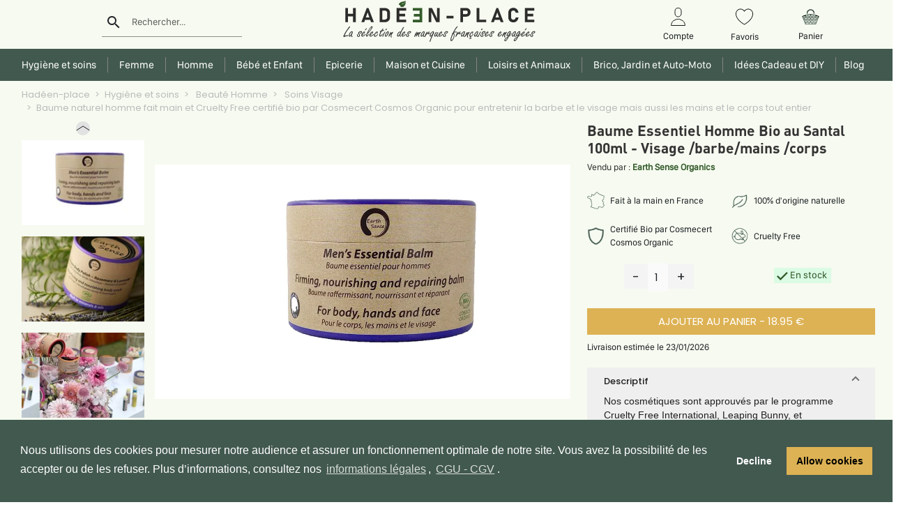

--- FILE ---
content_type: text/html; charset=utf-8
request_url: https://hadeen-place.fr/detail-produit/7739-baume-essentiel-homme-bio-au-santal-100ml---visage-barbemains-corps
body_size: 28440
content:
<!DOCTYPE html><html lang="fr"><head>
    <meta charset="UTF-8">
    <meta http-equiv="X-UA-Compatible" content="IE=edge">
    <meta name="viewport" content="width=device-width, initial-scale=1, maximum-scale=1">
    <title>Baume Essentiel Homme Bio au Santal 100ml - Visage /barbe/mains /corps | Consommer Responsable</title>
    <base href="/">
    <meta name="description" content="Baume naturel homme fait main et Cruelty Free certifié bio par Cosmecert Cosmos Organic pour entretenir la barbe et le visage mais aussi les mains et le corps tout entier">
    <!-- <meta name="p:domain_verify" content="9dccf9af7d83edd37391ce7a5c2c20ca"/> -->
    <link rel="shortcut icon" type="image/x-icon" href="./assets/images/favicon.jpg">
    <link rel="icon" type="image/x-icon" href="./assets/images/favicon.jpg">
    <link rel="image_src" href="https://api.hadeen-place.fr/uploads/ce18591610bcd2e083807b3788fbe4e5-1.webp">
    <meta property="og:image" content="https://api.hadeen-place.fr/uploads/ce18591610bcd2e083807b3788fbe4e5-1.webp">
    <link rel="image_src" href="">
    <!-- <link rel="stylesheet" href="https://fonts.googleapis.com/icon?family=Material+Icons&amp;display=swap"> -->
    <link rel="stylesheet" href="./assets/font/googleapis.css"><link rel="manifest" href="manifest.webmanifest">
    <meta name="theme-color" content="#F1F7E8">
    <meta name="robots" content="index"><meta name="googlebot" content="index"><meta name="googlebot-news" content="snippet">

    <!-- TrustBox script -->
    <script type="text/javascript" src="//widget.trustpilot.com/bootstrap/v5/tp.widget.bootstrap.min.js" async=""></script>
    <script>(function (w, d, s, r, n) {
        w.TrustpilotObject = n; w[n] = w[n] || function () { (w[n].q = w[n].q || []).push(arguments) };
        a = d.createElement(s); a.async = 1; a.src = r; a.type = 'text/java' + s; f = d.getElementsByTagName(s)[0];
        f.parentNode.insertBefore(a, f)
      })(window, document, 'script', 'https://invitejs.trustpilot.com/tp.min.js', 'tp');
      tp('register', 'IJDUprowxDPcIDx8');
    </script>
    <!-- End TrustBox script -->

    <!-- Meta Pixel Code -->
    <script>
      !function (f, b, e, v, n, t, s) {
        if (f.fbq) return; n = f.fbq = function () {
          n.callMethod ?
          n.callMethod.apply(n, arguments) : n.queue.push(arguments)
        };
        if (!f._fbq) f._fbq = n; n.push = n; n.loaded = !0; n.version = '2.0';
        n.queue = []; t = b.createElement(e); t.async = !0;
        t.src = v; s = b.getElementsByTagName(e)[0];
        s.parentNode.insertBefore(t, s)
      }(window, document, 'script',
        'https://connect.facebook.net/en_US/fbevents.js');
      fbq('init', '6976033652439864');
      fbq('track', 'PageView');
    </script>
    <noscript><img height="1" width="1" style="display:none" src="https://www.facebook.com/tr?id=6976033652439864&ev=PageView&noscript=1" /></noscript>
    <!-- End Meta Pixel Code -->

    <!-- Google tag (gtag.js) PROD -->
    <script async="" src="https://www.googletagmanager.com/gtag/js?id=G-JQ88D2Q1QZ"></script>
    <script>
      window.dataLayer = window.dataLayer || [];
      function gtag() { dataLayer.push(arguments); }
      gtag('js', new Date());

      gtag('config', 'G-JQ88D2Q1QZ');
      gtag('config', 'AW-479791588');
    </script>
    <!-- End Google tag (gtag.js) -->
  <link rel="stylesheet" href="styles.9081ffee253558ccbc9e.css"><style ng-transition="serverApp">.fixe[_ngcontent-sc353]{position:fixed;width:100%;top:0;left:0;right:0;z-index:10}.fixe[_ngcontent-sc353]    .mainmenu_area{margin-top:-10px;background-color:#fff;box-shadow:0 2px #dad7d7}.fixe[_ngcontent-sc353]    .container-header{height:70px}.fixe[_ngcontent-sc353]    .div-menu{padding-top:5px!important;padding-bottom:5px!important}.fixe[_ngcontent-sc353]    .header-menu{padding-top:0}.fixe[_ngcontent-sc353]    .img-logo{margin:0 auto;display:block}.fixe[_ngcontent-sc353]    .logo-hadeen{display:unset;height:unset}.fixe[_ngcontent-sc353]    .activDrop{transform:translate(-23%,-4%)!important}.fixe[_ngcontent-sc353]    .col-md-3, .fixe[_ngcontent-sc353]    .col-md-6{height:75px}.fixe[_ngcontent-sc353]    .dropdown-menu{top:75%!important}@-webkit-keyframes easeIn{0%{opacity:.5}to{opacity:1}0%{margin-top:-100px}to{margin-top:0}}@keyframes easeIn{0%{opacity:.5}to{opacity:1}0%{margin-top:-100px}to{margin-top:0}}@-webkit-keyframes easeInOut{0%{opacity:.5}to{opacity:1}0%{margin-bottom:-50px}to{margin-bottom:0}}@keyframes easeInOut{0%{opacity:.5}to{opacity:1}0%{margin-bottom:-50px}to{margin-bottom:0}}@media screen and (max-width:767px) and (min-width:575px){.fixe[_ngcontent-sc353]    .img-logo{width:100%}}</style><style ng-transition="serverApp">div.text-center[_ngcontent-sc327]{border-left:1px solid #b3b3b3}.text-center[_ngcontent-sc327]:first-child{border-left:none}label[_ngcontent-sc327]{margin:auto;color:#1a1a1a;font-family:SFCompactDisplay-Regular}.title-ads[_ngcontent-sc327]{font-size:13px;color:#3c3c3c;white-space:nowrap;overflow:hidden;text-overflow:ellipsis}.aboutUS[_ngcontent-sc327]{background-color:#f9f9f9}.eco[_ngcontent-sc327] > label[_ngcontent-sc327]{width:90%}.break-on-mobile[_ngcontent-sc327]{display:inline;white-space:nowrap;font-family:Poppins-Bold!important;color:#1a1a1a!important;font-size:16px}@media (min-width:1030px){.testimonial__content[_ngcontent-sc327]{height:120px}}@media (min-width:991px) and (max-width:1029px){.testimonial__content[_ngcontent-sc327]{height:175px}}@media screen and (max-width:991px){.main-ads[_ngcontent-sc327]{padding-left:25px;padding-right:25px}.testimonial__content[_ngcontent-sc327]{height:130px}}@media screen and (max-width:767px){.eco[_ngcontent-sc327], .payment[_ngcontent-sc327]{display:none}.text-center.gift[_ngcontent-sc327]{border-left:none}.aboutUs[_ngcontent-sc327]{margin:4% 0}.testimonial__content[_ngcontent-sc327]{height:100%!important}}@media screen and (max-width:576px){label[_ngcontent-sc327]{font-size:10px}img[_ngcontent-sc327]{width:94px;height:45px}.trustpilot_img[_ngcontent-sc327]{width:130px!important;height:auto}.break-on-mobile[_ngcontent-sc327]{display:block}}.testimonial__content[_ngcontent-sc327]{overflow:hidden}.testimonial[_ngcontent-sc327]{height:auto}.testimonials__background[_ngcontent-sc327]{position:absolute;margin-top:50px}.testimonials__header--img[_ngcontent-sc327]{width:3.5rem;height:3.5rem;border-radius:50%;background-color:#f1f1f1}.testimonials__header--grade[_ngcontent-sc327]{font-size:12px;background-color:#345b2b;color:#fff;padding:2px 6px;border-radius:5px}.testimonials__header--stars[_ngcontent-sc327]{width:-webkit-fit-content;width:-moz-fit-content;width:fit-content}.mat-card[_ngcontent-sc327]{box-shadow:1px 1px 2px rgba(0,0,0,.08)!important;margin:3px}.box[_ngcontent-sc327], .mat-card[_ngcontent-sc327]{border-radius:10px}.box[_ngcontent-sc327]{margin:auto auto 20px;background:#fff;padding:10px 10px 5px;font-weight:900;color:#fff;font-family:arial;position:relative;min-height:90%}.sb3[_ngcontent-sc327]:before{content:"";width:0;height:0;position:absolute;border-color:#fff transparent transparent #fff;border-style:solid;border-width:10px;left:19px;bottom:-19px}.number_avis[_ngcontent-sc327]{color:#252525;text-decoration:underline}.star-icon[_ngcontent-sc327]{background-color:#dcdce6;background-image:url(stars.aaa36e3c34d866a01ac2.png);width:19px;height:19px;background-size:contain;display:inline-block;margin-right:2px}.carousel-controls[_ngcontent-sc327]{position:absolute;top:50%;transform:translateY(-50%)}.carousel-control-next[_ngcontent-sc327], .carousel-control-prev[_ngcontent-sc327]{width:auto}</style><style ng-transition="serverApp">.fixe[_ngcontent-sc350]   .container-header[_ngcontent-sc350]{display:none}span[_ngcontent-sc350]:focus{outline:none}.img-logo[_ngcontent-sc350]{margin:0 auto;display:flex;align-items:stretch;width:363px;height:auto}.newHeaderClass[_ngcontent-sc350]{font-size:16px;font-family:-apple-system,BlinkMacSystemFont,Segoe UI,Roboto,Helvetica Neue,Arial,Noto Sans,sans-serif,Apple Color Emoji,Segoe UI Emoji,Segoe UI Symbol,Noto Color Emoji}.container-header[_ngcontent-sc350]{height:70px}.logo-hadeen[_ngcontent-sc350]{display:flex;height:auto}.img-fluid[_ngcontent-sc350]{width:10%;top:-32px;position:relative}input#rechercher[_ngcontent-sc350], input#rechercherM[_ngcontent-sc350]{width:100%;padding-left:13%;background-color:#dbfbe4}label#labelSearch[_ngcontent-sc350], label#rechercherM[_ngcontent-sc350]{margin-left:13%;font-size:13px}img[_ngcontent-sc350]{cursor:pointer}.account[_ngcontent-sc350]{margin-top:3%}.account[_ngcontent-sc350]   p[_ngcontent-sc350]{font-size:13px;margin-top:5px}.nav-menu[_ngcontent-sc350]   li[_ngcontent-sc350]{padding:0 4px;display:inline-block;text-transform:uppercase;font-family:DINPro-Medium;font-weight:400;font-size:14px;cursor:pointer;border-left:1px solid}.nav-menu[_ngcontent-sc350]   li[_ngcontent-sc350]:first-child{border-left:none}h4[_ngcontent-sc350]{font-size:16px}.nav-menu[_ngcontent-sc350]{padding:10px;margin-top:8px;text-align:center}.mainmenu_area[_ngcontent-sc350]{background-color:#fff} .modal-content{border-radius:0;margin:0;border:none} .login.modal-dialog{transform:none;float:right;width:100%;top:-4%;background-color:#fff;height:inherit} .login.modal-dialog input{width:97%;margin-left:2%;border-bottom:none} .login.modal-dialog .field{border:1px solid} .login.modal-dialog label{margin-left:2%;margin-bottom:2%}.sign-header[_ngcontent-sc350]{color:#000}.sign-header[_ngcontent-sc350]   .container[_ngcontent-sc350]{border-bottom:1px solid #000}.activModal[_ngcontent-sc350]{border-bottom:3px solid #345b2b;padding-bottom:2%}.activModal[_ngcontent-sc350]   h2[_ngcontent-sc350]{color:#345b2b}.signin[_ngcontent-sc350]   h5[_ngcontent-sc350], .signin[_ngcontent-sc350]   h6[_ngcontent-sc350]{text-align:center}.signin[_ngcontent-sc350]   h5[_ngcontent-sc350]{font-size:22px}.signin[_ngcontent-sc350]   h6[_ngcontent-sc350], .signin[_ngcontent-sc350]   p[_ngcontent-sc350]{font-size:16px}.signin[_ngcontent-sc350]   h5[_ngcontent-sc350], .signin[_ngcontent-sc350]   h6[_ngcontent-sc350], .signin[_ngcontent-sc350]   p[_ngcontent-sc350]{font-family:SFCompactDisplay-Regular}.signin[_ngcontent-sc350]   p[_ngcontent-sc350]{float:right}.btn[_ngcontent-sc350], button.signin[_ngcontent-sc350]{font-size:15px;color:#fff;background-color:#345b2b;width:100%;padding:7px;margin-bottom:5%;border:1px solid #345b2b;border-radius:0} .modal-dialog.burgermenu  .modal-content{height:-webkit-fill-available;width:72%} .modal-dialog.burgermenu{margin:0} .modal-header .close{padding:1rem 0} .modal-header .close.login{padding:1rem} .modal-header{border-bottom:none}.search_underline[_ngcontent-sc350]     .mat-form-field-underline{width:83%!important;left:7px!important;display:block!important}.search_underline[_ngcontent-sc350]     .mat-form-field-infix{padding-bottom:5px!important}ul[_ngcontent-sc350]   li[_ngcontent-sc350]{text-align:center}@media screen and (max-width:767px){.header-lg[_ngcontent-sc350]{display:none}.img-logo[_ngcontent-sc350]{width:100%;height:auto}.img-fluid[_ngcontent-sc350]{width:5%}}@media screen and (min-width:768px){.navbar[_ngcontent-sc350]{display:none}.sign-header[_ngcontent-sc350]   h2[_ngcontent-sc350]{font-size:18px;font-family:SFCompactDisplay-Medium}}@media screen and (min-width:768px) and (max-width:991px){.img-logo[_ngcontent-sc350]{width:100%;margin-top:0}.badge-notif[_ngcontent-sc350]{margin-left:20px;top:-37px}p[_ngcontent-sc350]{display:none}.nav-menu[_ngcontent-sc350]   li[_ngcontent-sc350]{font-size:8px}}.sociallogin[_ngcontent-sc350]   img[_ngcontent-sc350]{width:16px;height:28px;margin-right:5%}.sociallogin[_ngcontent-sc350]   button[_ngcontent-sc350]{height:42px;width:200px;background:#ededeb;border:1px solid #ededeb}.fa[_ngcontent-sc350]{float:right;right:22px;top:38%;position:absolute}.fa.register[_ngcontent-sc350]{top:inherit}label.control.control-checkbox[_ngcontent-sc350]{font-size:16px;color:#000}#mdp[_ngcontent-sc350]{width:77%}.selectedSexe[_ngcontent-sc350]{border:1px solid #345b2b;background-color:#345b2b;color:#fff}.selectedSexe[_ngcontent-sc350], .unselectedSexe[_ngcontent-sc350]{height:42px;width:200px;margin:5% 0}.unselectedSexe[_ngcontent-sc350]{border:1px solid #1a1a1a;background-color:#fff;color:#000}.notif-panier[_ngcontent-sc350]{font-size:13px;background-color:#f9dbe6;margin:0 auto}.dropdown-menu[_ngcontent-sc350], .notif-panier[_ngcontent-sc350]{font-family:SFCompactDisplay-Regular}.dropdown-menu[_ngcontent-sc350]{top:130%!important;width:308px;border-radius:0}.dropdown-menu[_ngcontent-sc350]   h5[_ngcontent-sc350]{font-size:15px}.dropdown-menu[_ngcontent-sc350]   .signin[_ngcontent-sc350]{padding:0;height:39px;width:289px;margin:0 auto}.dropdown-menu[_ngcontent-sc350]   li[_ngcontent-sc350]{text-align:justify;cursor:pointer}.panier-drop.dropdown-menu.show[_ngcontent-sc350]{left:-200%!important}.total[_ngcontent-sc350]{text-align:right;padding-right:16%}ul.help-block[_ngcontent-sc350]{color:red;font-weight:300;font-size:9px;width:88%;padding-left:0}.activDrop[_ngcontent-sc350]{right:auto!important;transform:translate(-23%)!important;height:506px;width:30%;background-color:#fff;min-width:160px;padding:12px 16px;z-index:1;position:absolute}.activDrop[_ngcontent-sc350]   p[_ngcontent-sc350]{font-size:15px;font-family:SFCompactDisplay-Regular}.activDropG[_ngcontent-sc350]{left:22%!important}.activDropD[_ngcontent-sc350]{left:62%!important}.activDropC[_ngcontent-sc350]{left:42%!important}.active[_ngcontent-sc350]{color:#345b2b;border-bottom:2px solid #345b2b;padding-bottom:4%}.example-container[_ngcontent-sc350]{width:80%;z-index:2;height:-webkit-fill-available}.example-sidenav-content[_ngcontent-sc350]{display:flex;height:100%;align-items:center;justify-content:center}.example-sidenav[_ngcontent-sc350]{padding:20px}.mat-drawer-container[_ngcontent-sc350]{top:0;position:fixed} .mat-drawer-side{border-right:0}@-webkit-keyframes closeSide{0%{opacity:1}to{opacity:1}0%{height:-webkit-fill-available}to{height:-webkit-fill-available}}@keyframes closeSide{0%{opacity:1}to{opacity:1}0%{height:-webkit-fill-available}to{height:-webkit-fill-available}}.sidenavClose[_ngcontent-sc350]{opacity:1;-webkit-animation-name:closeSide;animation-name:closeSide;-webkit-animation-iteration-count:1;animation-iteration-count:1;-webkit-animation-timing-function:ease-in;animation-timing-function:ease-in;-webkit-animation-duration:.5s;animation-duration:.5s}  .mat-form-field-appearance-fill .mat-form-field-flex{background-color:transparent!important}@media screen and (max-width:575.98px){.account[_ngcontent-sc350]{margin-top:0!important}.img-logo[_ngcontent-sc350]{width:100%!important;height:auto}.signin[_ngcontent-sc350]{margin-top:3%}.btn[_ngcontent-sc350]{height:unset;width:100%;padding:7px;margin:10% 0}.activModal[_ngcontent-sc350]{padding-bottom:0;font-size:11px}.sociallogin[_ngcontent-sc350]   button[_ngcontent-sc350]{margin:3% 0}.sign-header[_ngcontent-sc350]{margin-bottom:3%}.sign-header[_ngcontent-sc350]   h2[_ngcontent-sc350]{font-size:11px;padding-top:12%}#labelSearch[_ngcontent-sc350]{width:72%}}@media (max-width:991.98px){.account[_ngcontent-sc350]{margin-top:11%}}</style><style ng-transition="serverApp">.mat-icon{background-repeat:no-repeat;display:inline-block;fill:currentColor;height:24px;width:24px}.mat-icon.mat-icon-inline{font-size:inherit;height:inherit;line-height:inherit;width:inherit}[dir=rtl] .mat-icon-rtl-mirror{transform:scale(-1, 1)}.mat-form-field:not(.mat-form-field-appearance-legacy) .mat-form-field-prefix .mat-icon,.mat-form-field:not(.mat-form-field-appearance-legacy) .mat-form-field-suffix .mat-icon{display:block}.mat-form-field:not(.mat-form-field-appearance-legacy) .mat-form-field-prefix .mat-icon-button .mat-icon,.mat-form-field:not(.mat-form-field-appearance-legacy) .mat-form-field-suffix .mat-icon-button .mat-icon{margin:auto}
</style><style ng-transition="serverApp">.mat-form-field{display:inline-block;position:relative;text-align:left}[dir=rtl] .mat-form-field{text-align:right}.mat-form-field-wrapper{position:relative}.mat-form-field-flex{display:inline-flex;align-items:baseline;box-sizing:border-box;width:100%}.mat-form-field-prefix,.mat-form-field-suffix{white-space:nowrap;flex:none;position:relative}.mat-form-field-infix{display:block;position:relative;flex:auto;min-width:0;width:180px}.cdk-high-contrast-active .mat-form-field-infix{border-image:linear-gradient(transparent, transparent)}.mat-form-field-label-wrapper{position:absolute;left:0;box-sizing:content-box;width:100%;height:100%;overflow:hidden;pointer-events:none}[dir=rtl] .mat-form-field-label-wrapper{left:auto;right:0}.mat-form-field-label{position:absolute;left:0;font:inherit;pointer-events:none;width:100%;white-space:nowrap;text-overflow:ellipsis;overflow:hidden;transform-origin:0 0;transition:transform 400ms cubic-bezier(0.25, 0.8, 0.25, 1),color 400ms cubic-bezier(0.25, 0.8, 0.25, 1),width 400ms cubic-bezier(0.25, 0.8, 0.25, 1);display:none}[dir=rtl] .mat-form-field-label{transform-origin:100% 0;left:auto;right:0}.mat-form-field-empty.mat-form-field-label,.mat-form-field-can-float.mat-form-field-should-float .mat-form-field-label{display:block}.mat-form-field-autofill-control:-webkit-autofill+.mat-form-field-label-wrapper .mat-form-field-label{display:none}.mat-form-field-can-float .mat-form-field-autofill-control:-webkit-autofill+.mat-form-field-label-wrapper .mat-form-field-label{display:block;transition:none}.mat-input-server:focus+.mat-form-field-label-wrapper .mat-form-field-label,.mat-input-server[placeholder]:not(:placeholder-shown)+.mat-form-field-label-wrapper .mat-form-field-label{display:none}.mat-form-field-can-float .mat-input-server:focus+.mat-form-field-label-wrapper .mat-form-field-label,.mat-form-field-can-float .mat-input-server[placeholder]:not(:placeholder-shown)+.mat-form-field-label-wrapper .mat-form-field-label{display:block}.mat-form-field-label:not(.mat-form-field-empty){transition:none}.mat-form-field-underline{position:absolute;width:100%;pointer-events:none;transform:scale3d(1, 1.0001, 1)}.mat-form-field-ripple{position:absolute;left:0;width:100%;transform-origin:50%;transform:scaleX(0.5);opacity:0;transition:background-color 300ms cubic-bezier(0.55, 0, 0.55, 0.2)}.mat-form-field.mat-focused .mat-form-field-ripple,.mat-form-field.mat-form-field-invalid .mat-form-field-ripple{opacity:1;transform:scaleX(1);transition:transform 300ms cubic-bezier(0.25, 0.8, 0.25, 1),opacity 100ms cubic-bezier(0.25, 0.8, 0.25, 1),background-color 300ms cubic-bezier(0.25, 0.8, 0.25, 1)}.mat-form-field-subscript-wrapper{position:absolute;box-sizing:border-box;width:100%;overflow:hidden}.mat-form-field-subscript-wrapper .mat-icon,.mat-form-field-label-wrapper .mat-icon{width:1em;height:1em;font-size:inherit;vertical-align:baseline}.mat-form-field-hint-wrapper{display:flex}.mat-form-field-hint-spacer{flex:1 0 1em}.mat-error{display:block}.mat-form-field-control-wrapper{position:relative}.mat-form-field._mat-animation-noopable .mat-form-field-label,.mat-form-field._mat-animation-noopable .mat-form-field-ripple{transition:none}
</style><style ng-transition="serverApp">.mat-form-field-appearance-fill .mat-form-field-flex{border-radius:4px 4px 0 0;padding:.75em .75em 0 .75em}.cdk-high-contrast-active .mat-form-field-appearance-fill .mat-form-field-flex{outline:solid 1px}.mat-form-field-appearance-fill .mat-form-field-underline::before{content:"";display:block;position:absolute;bottom:0;height:1px;width:100%}.mat-form-field-appearance-fill .mat-form-field-ripple{bottom:0;height:2px}.cdk-high-contrast-active .mat-form-field-appearance-fill .mat-form-field-ripple{height:0;border-top:solid 2px}.mat-form-field-appearance-fill:not(.mat-form-field-disabled) .mat-form-field-flex:hover~.mat-form-field-underline .mat-form-field-ripple{opacity:1;transform:none;transition:opacity 600ms cubic-bezier(0.25, 0.8, 0.25, 1)}.mat-form-field-appearance-fill._mat-animation-noopable:not(.mat-form-field-disabled) .mat-form-field-flex:hover~.mat-form-field-underline .mat-form-field-ripple{transition:none}.mat-form-field-appearance-fill .mat-form-field-subscript-wrapper{padding:0 1em}
</style><style ng-transition="serverApp">.mat-input-element{font:inherit;background:transparent;color:currentColor;border:none;outline:none;padding:0;margin:0;width:100%;max-width:100%;vertical-align:bottom;text-align:inherit}.mat-input-element:-moz-ui-invalid{box-shadow:none}.mat-input-element::-ms-clear,.mat-input-element::-ms-reveal{display:none}.mat-input-element,.mat-input-element::-webkit-search-cancel-button,.mat-input-element::-webkit-search-decoration,.mat-input-element::-webkit-search-results-button,.mat-input-element::-webkit-search-results-decoration{-webkit-appearance:none}.mat-input-element::-webkit-contacts-auto-fill-button,.mat-input-element::-webkit-caps-lock-indicator,.mat-input-element::-webkit-credentials-auto-fill-button{visibility:hidden}.mat-input-element[type=date],.mat-input-element[type=datetime],.mat-input-element[type=datetime-local],.mat-input-element[type=month],.mat-input-element[type=week],.mat-input-element[type=time]{line-height:1}.mat-input-element[type=date]::after,.mat-input-element[type=datetime]::after,.mat-input-element[type=datetime-local]::after,.mat-input-element[type=month]::after,.mat-input-element[type=week]::after,.mat-input-element[type=time]::after{content:" ";white-space:pre;width:1px}.mat-input-element::-webkit-inner-spin-button,.mat-input-element::-webkit-calendar-picker-indicator,.mat-input-element::-webkit-clear-button{font-size:.75em}.mat-input-element::placeholder{-webkit-user-select:none;-moz-user-select:none;-ms-user-select:none;user-select:none;transition:color 400ms 133.3333333333ms cubic-bezier(0.25, 0.8, 0.25, 1)}.mat-input-element::placeholder:-ms-input-placeholder{-ms-user-select:text}.mat-input-element::-moz-placeholder{-webkit-user-select:none;-moz-user-select:none;-ms-user-select:none;user-select:none;transition:color 400ms 133.3333333333ms cubic-bezier(0.25, 0.8, 0.25, 1)}.mat-input-element::-moz-placeholder:-ms-input-placeholder{-ms-user-select:text}.mat-input-element::-webkit-input-placeholder{-webkit-user-select:none;-moz-user-select:none;-ms-user-select:none;user-select:none;transition:color 400ms 133.3333333333ms cubic-bezier(0.25, 0.8, 0.25, 1)}.mat-input-element::-webkit-input-placeholder:-ms-input-placeholder{-ms-user-select:text}.mat-input-element:-ms-input-placeholder{-webkit-user-select:none;-moz-user-select:none;-ms-user-select:none;user-select:none;transition:color 400ms 133.3333333333ms cubic-bezier(0.25, 0.8, 0.25, 1)}.mat-input-element:-ms-input-placeholder:-ms-input-placeholder{-ms-user-select:text}.mat-form-field-hide-placeholder .mat-input-element::placeholder{color:transparent !important;-webkit-text-fill-color:transparent;transition:none}.mat-form-field-hide-placeholder .mat-input-element::-moz-placeholder{color:transparent !important;-webkit-text-fill-color:transparent;transition:none}.mat-form-field-hide-placeholder .mat-input-element::-webkit-input-placeholder{color:transparent !important;-webkit-text-fill-color:transparent;transition:none}.mat-form-field-hide-placeholder .mat-input-element:-ms-input-placeholder{color:transparent !important;-webkit-text-fill-color:transparent;transition:none}textarea.mat-input-element{resize:vertical;overflow:auto}textarea.mat-input-element.cdk-textarea-autosize{resize:none}textarea.mat-input-element{padding:2px 0;margin:-2px 0}select.mat-input-element{-moz-appearance:none;-webkit-appearance:none;position:relative;background-color:transparent;display:inline-flex;box-sizing:border-box;padding-top:1em;top:-1em;margin-bottom:-1em}select.mat-input-element::-ms-expand{display:none}select.mat-input-element::-moz-focus-inner{border:0}select.mat-input-element:not(:disabled){cursor:pointer}select.mat-input-element::-ms-value{color:inherit;background:none}.mat-focused .cdk-high-contrast-active select.mat-input-element::-ms-value{color:inherit}.mat-form-field-type-mat-native-select .mat-form-field-infix::after{content:"";width:0;height:0;border-left:5px solid transparent;border-right:5px solid transparent;border-top:5px solid;position:absolute;top:50%;right:0;margin-top:-2.5px;pointer-events:none}[dir=rtl] .mat-form-field-type-mat-native-select .mat-form-field-infix::after{right:auto;left:0}.mat-form-field-type-mat-native-select .mat-input-element{padding-right:15px}[dir=rtl] .mat-form-field-type-mat-native-select .mat-input-element{padding-right:0;padding-left:15px}.mat-form-field-type-mat-native-select .mat-form-field-label-wrapper{max-width:calc(100% - 10px)}.mat-form-field-type-mat-native-select.mat-form-field-appearance-outline .mat-form-field-infix::after{margin-top:-5px}.mat-form-field-type-mat-native-select.mat-form-field-appearance-fill .mat-form-field-infix::after{margin-top:-10px}
</style><style ng-transition="serverApp">.mat-form-field-appearance-legacy .mat-form-field-label{transform:perspective(100px);-ms-transform:none}.mat-form-field-appearance-legacy .mat-form-field-prefix .mat-icon,.mat-form-field-appearance-legacy .mat-form-field-suffix .mat-icon{width:1em}.mat-form-field-appearance-legacy .mat-form-field-prefix .mat-icon-button,.mat-form-field-appearance-legacy .mat-form-field-suffix .mat-icon-button{font:inherit;vertical-align:baseline}.mat-form-field-appearance-legacy .mat-form-field-prefix .mat-icon-button .mat-icon,.mat-form-field-appearance-legacy .mat-form-field-suffix .mat-icon-button .mat-icon{font-size:inherit}.mat-form-field-appearance-legacy .mat-form-field-underline{height:1px}.cdk-high-contrast-active .mat-form-field-appearance-legacy .mat-form-field-underline{height:0;border-top:solid 1px}.mat-form-field-appearance-legacy .mat-form-field-ripple{top:0;height:2px;overflow:hidden}.cdk-high-contrast-active .mat-form-field-appearance-legacy .mat-form-field-ripple{height:0;border-top:solid 2px}.mat-form-field-appearance-legacy.mat-form-field-disabled .mat-form-field-underline{background-position:0;background-color:transparent}.cdk-high-contrast-active .mat-form-field-appearance-legacy.mat-form-field-disabled .mat-form-field-underline{border-top-style:dotted;border-top-width:2px}.mat-form-field-appearance-legacy.mat-form-field-invalid:not(.mat-focused) .mat-form-field-ripple{height:1px}
</style><style ng-transition="serverApp">.mat-form-field-appearance-outline .mat-form-field-wrapper{margin:.25em 0}.mat-form-field-appearance-outline .mat-form-field-flex{padding:0 .75em 0 .75em;margin-top:-0.25em;position:relative}.mat-form-field-appearance-outline .mat-form-field-prefix,.mat-form-field-appearance-outline .mat-form-field-suffix{top:.25em}.mat-form-field-appearance-outline .mat-form-field-outline{display:flex;position:absolute;top:.25em;left:0;right:0;bottom:0;pointer-events:none}.mat-form-field-appearance-outline .mat-form-field-outline-start,.mat-form-field-appearance-outline .mat-form-field-outline-end{border:1px solid currentColor;min-width:5px}.mat-form-field-appearance-outline .mat-form-field-outline-start{border-radius:5px 0 0 5px;border-right-style:none}[dir=rtl] .mat-form-field-appearance-outline .mat-form-field-outline-start{border-right-style:solid;border-left-style:none;border-radius:0 5px 5px 0}.mat-form-field-appearance-outline .mat-form-field-outline-end{border-radius:0 5px 5px 0;border-left-style:none;flex-grow:1}[dir=rtl] .mat-form-field-appearance-outline .mat-form-field-outline-end{border-left-style:solid;border-right-style:none;border-radius:5px 0 0 5px}.mat-form-field-appearance-outline .mat-form-field-outline-gap{border-radius:.000001px;border:1px solid currentColor;border-left-style:none;border-right-style:none}.mat-form-field-appearance-outline.mat-form-field-can-float.mat-form-field-should-float .mat-form-field-outline-gap{border-top-color:transparent}.mat-form-field-appearance-outline .mat-form-field-outline-thick{opacity:0}.mat-form-field-appearance-outline .mat-form-field-outline-thick .mat-form-field-outline-start,.mat-form-field-appearance-outline .mat-form-field-outline-thick .mat-form-field-outline-end,.mat-form-field-appearance-outline .mat-form-field-outline-thick .mat-form-field-outline-gap{border-width:2px}.mat-form-field-appearance-outline.mat-focused .mat-form-field-outline,.mat-form-field-appearance-outline.mat-form-field-invalid .mat-form-field-outline{opacity:0;transition:opacity 100ms cubic-bezier(0.25, 0.8, 0.25, 1)}.mat-form-field-appearance-outline.mat-focused .mat-form-field-outline-thick,.mat-form-field-appearance-outline.mat-form-field-invalid .mat-form-field-outline-thick{opacity:1}.mat-form-field-appearance-outline:not(.mat-form-field-disabled) .mat-form-field-flex:hover .mat-form-field-outline{opacity:0;transition:opacity 600ms cubic-bezier(0.25, 0.8, 0.25, 1)}.mat-form-field-appearance-outline:not(.mat-form-field-disabled) .mat-form-field-flex:hover .mat-form-field-outline-thick{opacity:1}.mat-form-field-appearance-outline .mat-form-field-subscript-wrapper{padding:0 1em}.mat-form-field-appearance-outline._mat-animation-noopable:not(.mat-form-field-disabled) .mat-form-field-flex:hover~.mat-form-field-outline,.mat-form-field-appearance-outline._mat-animation-noopable .mat-form-field-outline,.mat-form-field-appearance-outline._mat-animation-noopable .mat-form-field-outline-start,.mat-form-field-appearance-outline._mat-animation-noopable .mat-form-field-outline-end,.mat-form-field-appearance-outline._mat-animation-noopable .mat-form-field-outline-gap{transition:none}
</style><style ng-transition="serverApp">.mat-form-field-appearance-standard .mat-form-field-flex{padding-top:.75em}.mat-form-field-appearance-standard .mat-form-field-underline{height:1px}.cdk-high-contrast-active .mat-form-field-appearance-standard .mat-form-field-underline{height:0;border-top:solid 1px}.mat-form-field-appearance-standard .mat-form-field-ripple{bottom:0;height:2px}.cdk-high-contrast-active .mat-form-field-appearance-standard .mat-form-field-ripple{height:0;border-top:2px}.mat-form-field-appearance-standard.mat-form-field-disabled .mat-form-field-underline{background-position:0;background-color:transparent}.cdk-high-contrast-active .mat-form-field-appearance-standard.mat-form-field-disabled .mat-form-field-underline{border-top-style:dotted;border-top-width:2px}.mat-form-field-appearance-standard:not(.mat-form-field-disabled) .mat-form-field-flex:hover~.mat-form-field-underline .mat-form-field-ripple{opacity:1;transform:none;transition:opacity 600ms cubic-bezier(0.25, 0.8, 0.25, 1)}.mat-form-field-appearance-standard._mat-animation-noopable:not(.mat-form-field-disabled) .mat-form-field-flex:hover~.mat-form-field-underline .mat-form-field-ripple{transition:none}
</style><style ng-transition="serverApp">.mat-drawer-container{position:relative;z-index:1;box-sizing:border-box;-webkit-overflow-scrolling:touch;display:block;overflow:hidden}.mat-drawer-container[fullscreen]{top:0;left:0;right:0;bottom:0;position:absolute}.mat-drawer-container[fullscreen].mat-drawer-container-has-open{overflow:hidden}.mat-drawer-container.mat-drawer-container-explicit-backdrop .mat-drawer-side{z-index:3}.mat-drawer-container.ng-animate-disabled .mat-drawer-backdrop,.mat-drawer-container.ng-animate-disabled .mat-drawer-content,.ng-animate-disabled .mat-drawer-container .mat-drawer-backdrop,.ng-animate-disabled .mat-drawer-container .mat-drawer-content{transition:none}.mat-drawer-backdrop{top:0;left:0;right:0;bottom:0;position:absolute;display:block;z-index:3;visibility:hidden}.mat-drawer-backdrop.mat-drawer-shown{visibility:visible}.mat-drawer-transition .mat-drawer-backdrop{transition-duration:400ms;transition-timing-function:cubic-bezier(0.25, 0.8, 0.25, 1);transition-property:background-color,visibility}.cdk-high-contrast-active .mat-drawer-backdrop{opacity:.5}.mat-drawer-content{position:relative;z-index:1;display:block;height:100%;overflow:auto}.mat-drawer-transition .mat-drawer-content{transition-duration:400ms;transition-timing-function:cubic-bezier(0.25, 0.8, 0.25, 1);transition-property:transform,margin-left,margin-right}.mat-drawer{position:relative;z-index:4;display:block;position:absolute;top:0;bottom:0;z-index:3;outline:0;box-sizing:border-box;overflow-y:auto;transform:translate3d(-100%, 0, 0)}.cdk-high-contrast-active .mat-drawer,.cdk-high-contrast-active [dir=rtl] .mat-drawer.mat-drawer-end{border-right:solid 1px currentColor}.cdk-high-contrast-active [dir=rtl] .mat-drawer,.cdk-high-contrast-active .mat-drawer.mat-drawer-end{border-left:solid 1px currentColor;border-right:none}.mat-drawer.mat-drawer-side{z-index:2}.mat-drawer.mat-drawer-end{right:0;transform:translate3d(100%, 0, 0)}[dir=rtl] .mat-drawer{transform:translate3d(100%, 0, 0)}[dir=rtl] .mat-drawer.mat-drawer-end{left:0;right:auto;transform:translate3d(-100%, 0, 0)}.mat-drawer-inner-container{width:100%;height:100%;overflow:auto;-webkit-overflow-scrolling:touch}.mat-sidenav-fixed{position:fixed}
</style><style ng-transition="serverApp">.mat-subheader{display:flex;box-sizing:border-box;padding:16px;align-items:center}.mat-list-base .mat-subheader{margin:0}.mat-list-base{padding-top:8px;display:block;-webkit-tap-highlight-color:transparent}.mat-list-base .mat-subheader{height:48px;line-height:16px}.mat-list-base .mat-subheader:first-child{margin-top:-8px}.mat-list-base .mat-list-item,.mat-list-base .mat-list-option{display:block;height:48px;-webkit-tap-highlight-color:transparent;width:100%;padding:0;position:relative}.mat-list-base .mat-list-item .mat-list-item-content,.mat-list-base .mat-list-option .mat-list-item-content{display:flex;flex-direction:row;align-items:center;box-sizing:border-box;padding:0 16px;position:relative;height:inherit}.mat-list-base .mat-list-item .mat-list-item-content-reverse,.mat-list-base .mat-list-option .mat-list-item-content-reverse{display:flex;align-items:center;padding:0 16px;flex-direction:row-reverse;justify-content:space-around}.mat-list-base .mat-list-item .mat-list-item-ripple,.mat-list-base .mat-list-option .mat-list-item-ripple{top:0;left:0;right:0;bottom:0;position:absolute;pointer-events:none}.mat-list-base .mat-list-item.mat-list-item-with-avatar,.mat-list-base .mat-list-option.mat-list-item-with-avatar{height:56px}.mat-list-base .mat-list-item.mat-2-line,.mat-list-base .mat-list-option.mat-2-line{height:72px}.mat-list-base .mat-list-item.mat-3-line,.mat-list-base .mat-list-option.mat-3-line{height:88px}.mat-list-base .mat-list-item.mat-multi-line,.mat-list-base .mat-list-option.mat-multi-line{height:auto}.mat-list-base .mat-list-item.mat-multi-line .mat-list-item-content,.mat-list-base .mat-list-option.mat-multi-line .mat-list-item-content{padding-top:16px;padding-bottom:16px}.mat-list-base .mat-list-item .mat-list-text,.mat-list-base .mat-list-option .mat-list-text{display:flex;flex-direction:column;width:100%;box-sizing:border-box;overflow:hidden;padding:0}.mat-list-base .mat-list-item .mat-list-text>*,.mat-list-base .mat-list-option .mat-list-text>*{margin:0;padding:0;font-weight:normal;font-size:inherit}.mat-list-base .mat-list-item .mat-list-text:empty,.mat-list-base .mat-list-option .mat-list-text:empty{display:none}.mat-list-base .mat-list-item.mat-list-item-with-avatar .mat-list-item-content .mat-list-text,.mat-list-base .mat-list-item.mat-list-option .mat-list-item-content .mat-list-text,.mat-list-base .mat-list-option.mat-list-item-with-avatar .mat-list-item-content .mat-list-text,.mat-list-base .mat-list-option.mat-list-option .mat-list-item-content .mat-list-text{padding-right:0;padding-left:16px}[dir=rtl] .mat-list-base .mat-list-item.mat-list-item-with-avatar .mat-list-item-content .mat-list-text,[dir=rtl] .mat-list-base .mat-list-item.mat-list-option .mat-list-item-content .mat-list-text,[dir=rtl] .mat-list-base .mat-list-option.mat-list-item-with-avatar .mat-list-item-content .mat-list-text,[dir=rtl] .mat-list-base .mat-list-option.mat-list-option .mat-list-item-content .mat-list-text{padding-right:16px;padding-left:0}.mat-list-base .mat-list-item.mat-list-item-with-avatar .mat-list-item-content-reverse .mat-list-text,.mat-list-base .mat-list-item.mat-list-option .mat-list-item-content-reverse .mat-list-text,.mat-list-base .mat-list-option.mat-list-item-with-avatar .mat-list-item-content-reverse .mat-list-text,.mat-list-base .mat-list-option.mat-list-option .mat-list-item-content-reverse .mat-list-text{padding-left:0;padding-right:16px}[dir=rtl] .mat-list-base .mat-list-item.mat-list-item-with-avatar .mat-list-item-content-reverse .mat-list-text,[dir=rtl] .mat-list-base .mat-list-item.mat-list-option .mat-list-item-content-reverse .mat-list-text,[dir=rtl] .mat-list-base .mat-list-option.mat-list-item-with-avatar .mat-list-item-content-reverse .mat-list-text,[dir=rtl] .mat-list-base .mat-list-option.mat-list-option .mat-list-item-content-reverse .mat-list-text{padding-right:0;padding-left:16px}.mat-list-base .mat-list-item.mat-list-item-with-avatar.mat-list-option .mat-list-item-content-reverse .mat-list-text,.mat-list-base .mat-list-item.mat-list-item-with-avatar.mat-list-option .mat-list-item-content .mat-list-text,.mat-list-base .mat-list-option.mat-list-item-with-avatar.mat-list-option .mat-list-item-content-reverse .mat-list-text,.mat-list-base .mat-list-option.mat-list-item-with-avatar.mat-list-option .mat-list-item-content .mat-list-text{padding-right:16px;padding-left:16px}.mat-list-base .mat-list-item .mat-list-avatar,.mat-list-base .mat-list-option .mat-list-avatar{flex-shrink:0;width:40px;height:40px;border-radius:50%;object-fit:cover}.mat-list-base .mat-list-item .mat-list-avatar~.mat-divider-inset,.mat-list-base .mat-list-option .mat-list-avatar~.mat-divider-inset{margin-left:72px;width:calc(100% - 72px)}[dir=rtl] .mat-list-base .mat-list-item .mat-list-avatar~.mat-divider-inset,[dir=rtl] .mat-list-base .mat-list-option .mat-list-avatar~.mat-divider-inset{margin-left:auto;margin-right:72px}.mat-list-base .mat-list-item .mat-list-icon,.mat-list-base .mat-list-option .mat-list-icon{flex-shrink:0;width:24px;height:24px;font-size:24px;box-sizing:content-box;border-radius:50%;padding:4px}.mat-list-base .mat-list-item .mat-list-icon~.mat-divider-inset,.mat-list-base .mat-list-option .mat-list-icon~.mat-divider-inset{margin-left:64px;width:calc(100% - 64px)}[dir=rtl] .mat-list-base .mat-list-item .mat-list-icon~.mat-divider-inset,[dir=rtl] .mat-list-base .mat-list-option .mat-list-icon~.mat-divider-inset{margin-left:auto;margin-right:64px}.mat-list-base .mat-list-item .mat-divider,.mat-list-base .mat-list-option .mat-divider{position:absolute;bottom:0;left:0;width:100%;margin:0}[dir=rtl] .mat-list-base .mat-list-item .mat-divider,[dir=rtl] .mat-list-base .mat-list-option .mat-divider{margin-left:auto;margin-right:0}.mat-list-base .mat-list-item .mat-divider.mat-divider-inset,.mat-list-base .mat-list-option .mat-divider.mat-divider-inset{position:absolute}.mat-list-base[dense]{padding-top:4px;display:block}.mat-list-base[dense] .mat-subheader{height:40px;line-height:8px}.mat-list-base[dense] .mat-subheader:first-child{margin-top:-4px}.mat-list-base[dense] .mat-list-item,.mat-list-base[dense] .mat-list-option{display:block;height:40px;-webkit-tap-highlight-color:transparent;width:100%;padding:0;position:relative}.mat-list-base[dense] .mat-list-item .mat-list-item-content,.mat-list-base[dense] .mat-list-option .mat-list-item-content{display:flex;flex-direction:row;align-items:center;box-sizing:border-box;padding:0 16px;position:relative;height:inherit}.mat-list-base[dense] .mat-list-item .mat-list-item-content-reverse,.mat-list-base[dense] .mat-list-option .mat-list-item-content-reverse{display:flex;align-items:center;padding:0 16px;flex-direction:row-reverse;justify-content:space-around}.mat-list-base[dense] .mat-list-item .mat-list-item-ripple,.mat-list-base[dense] .mat-list-option .mat-list-item-ripple{top:0;left:0;right:0;bottom:0;position:absolute;pointer-events:none}.mat-list-base[dense] .mat-list-item.mat-list-item-with-avatar,.mat-list-base[dense] .mat-list-option.mat-list-item-with-avatar{height:48px}.mat-list-base[dense] .mat-list-item.mat-2-line,.mat-list-base[dense] .mat-list-option.mat-2-line{height:60px}.mat-list-base[dense] .mat-list-item.mat-3-line,.mat-list-base[dense] .mat-list-option.mat-3-line{height:76px}.mat-list-base[dense] .mat-list-item.mat-multi-line,.mat-list-base[dense] .mat-list-option.mat-multi-line{height:auto}.mat-list-base[dense] .mat-list-item.mat-multi-line .mat-list-item-content,.mat-list-base[dense] .mat-list-option.mat-multi-line .mat-list-item-content{padding-top:16px;padding-bottom:16px}.mat-list-base[dense] .mat-list-item .mat-list-text,.mat-list-base[dense] .mat-list-option .mat-list-text{display:flex;flex-direction:column;width:100%;box-sizing:border-box;overflow:hidden;padding:0}.mat-list-base[dense] .mat-list-item .mat-list-text>*,.mat-list-base[dense] .mat-list-option .mat-list-text>*{margin:0;padding:0;font-weight:normal;font-size:inherit}.mat-list-base[dense] .mat-list-item .mat-list-text:empty,.mat-list-base[dense] .mat-list-option .mat-list-text:empty{display:none}.mat-list-base[dense] .mat-list-item.mat-list-item-with-avatar .mat-list-item-content .mat-list-text,.mat-list-base[dense] .mat-list-item.mat-list-option .mat-list-item-content .mat-list-text,.mat-list-base[dense] .mat-list-option.mat-list-item-with-avatar .mat-list-item-content .mat-list-text,.mat-list-base[dense] .mat-list-option.mat-list-option .mat-list-item-content .mat-list-text{padding-right:0;padding-left:16px}[dir=rtl] .mat-list-base[dense] .mat-list-item.mat-list-item-with-avatar .mat-list-item-content .mat-list-text,[dir=rtl] .mat-list-base[dense] .mat-list-item.mat-list-option .mat-list-item-content .mat-list-text,[dir=rtl] .mat-list-base[dense] .mat-list-option.mat-list-item-with-avatar .mat-list-item-content .mat-list-text,[dir=rtl] .mat-list-base[dense] .mat-list-option.mat-list-option .mat-list-item-content .mat-list-text{padding-right:16px;padding-left:0}.mat-list-base[dense] .mat-list-item.mat-list-item-with-avatar .mat-list-item-content-reverse .mat-list-text,.mat-list-base[dense] .mat-list-item.mat-list-option .mat-list-item-content-reverse .mat-list-text,.mat-list-base[dense] .mat-list-option.mat-list-item-with-avatar .mat-list-item-content-reverse .mat-list-text,.mat-list-base[dense] .mat-list-option.mat-list-option .mat-list-item-content-reverse .mat-list-text{padding-left:0;padding-right:16px}[dir=rtl] .mat-list-base[dense] .mat-list-item.mat-list-item-with-avatar .mat-list-item-content-reverse .mat-list-text,[dir=rtl] .mat-list-base[dense] .mat-list-item.mat-list-option .mat-list-item-content-reverse .mat-list-text,[dir=rtl] .mat-list-base[dense] .mat-list-option.mat-list-item-with-avatar .mat-list-item-content-reverse .mat-list-text,[dir=rtl] .mat-list-base[dense] .mat-list-option.mat-list-option .mat-list-item-content-reverse .mat-list-text{padding-right:0;padding-left:16px}.mat-list-base[dense] .mat-list-item.mat-list-item-with-avatar.mat-list-option .mat-list-item-content-reverse .mat-list-text,.mat-list-base[dense] .mat-list-item.mat-list-item-with-avatar.mat-list-option .mat-list-item-content .mat-list-text,.mat-list-base[dense] .mat-list-option.mat-list-item-with-avatar.mat-list-option .mat-list-item-content-reverse .mat-list-text,.mat-list-base[dense] .mat-list-option.mat-list-item-with-avatar.mat-list-option .mat-list-item-content .mat-list-text{padding-right:16px;padding-left:16px}.mat-list-base[dense] .mat-list-item .mat-list-avatar,.mat-list-base[dense] .mat-list-option .mat-list-avatar{flex-shrink:0;width:36px;height:36px;border-radius:50%;object-fit:cover}.mat-list-base[dense] .mat-list-item .mat-list-avatar~.mat-divider-inset,.mat-list-base[dense] .mat-list-option .mat-list-avatar~.mat-divider-inset{margin-left:68px;width:calc(100% - 68px)}[dir=rtl] .mat-list-base[dense] .mat-list-item .mat-list-avatar~.mat-divider-inset,[dir=rtl] .mat-list-base[dense] .mat-list-option .mat-list-avatar~.mat-divider-inset{margin-left:auto;margin-right:68px}.mat-list-base[dense] .mat-list-item .mat-list-icon,.mat-list-base[dense] .mat-list-option .mat-list-icon{flex-shrink:0;width:20px;height:20px;font-size:20px;box-sizing:content-box;border-radius:50%;padding:4px}.mat-list-base[dense] .mat-list-item .mat-list-icon~.mat-divider-inset,.mat-list-base[dense] .mat-list-option .mat-list-icon~.mat-divider-inset{margin-left:60px;width:calc(100% - 60px)}[dir=rtl] .mat-list-base[dense] .mat-list-item .mat-list-icon~.mat-divider-inset,[dir=rtl] .mat-list-base[dense] .mat-list-option .mat-list-icon~.mat-divider-inset{margin-left:auto;margin-right:60px}.mat-list-base[dense] .mat-list-item .mat-divider,.mat-list-base[dense] .mat-list-option .mat-divider{position:absolute;bottom:0;left:0;width:100%;margin:0}[dir=rtl] .mat-list-base[dense] .mat-list-item .mat-divider,[dir=rtl] .mat-list-base[dense] .mat-list-option .mat-divider{margin-left:auto;margin-right:0}.mat-list-base[dense] .mat-list-item .mat-divider.mat-divider-inset,.mat-list-base[dense] .mat-list-option .mat-divider.mat-divider-inset{position:absolute}.mat-nav-list a{text-decoration:none;color:inherit}.mat-nav-list .mat-list-item{cursor:pointer;outline:none}mat-action-list button{background:none;color:inherit;border:none;font:inherit;outline:inherit;-webkit-tap-highlight-color:transparent;text-align:left}[dir=rtl] mat-action-list button{text-align:right}mat-action-list button::-moz-focus-inner{border:0}mat-action-list .mat-list-item{cursor:pointer;outline:inherit}.mat-list-option:not(.mat-list-item-disabled){cursor:pointer;outline:none}.mat-list-item-disabled{pointer-events:none}.cdk-high-contrast-active .mat-list-item-disabled{opacity:.5}.cdk-high-contrast-active :host .mat-list-item-disabled{opacity:.5}.cdk-high-contrast-active .mat-selection-list:focus{outline-style:dotted}.cdk-high-contrast-active .mat-list-option:hover,.cdk-high-contrast-active .mat-list-option:focus,.cdk-high-contrast-active .mat-nav-list .mat-list-item:hover,.cdk-high-contrast-active .mat-nav-list .mat-list-item:focus,.cdk-high-contrast-active mat-action-list .mat-list-item:hover,.cdk-high-contrast-active mat-action-list .mat-list-item:focus{outline:dotted 1px}.cdk-high-contrast-active .mat-list-single-selected-option::after{content:"";position:absolute;top:50%;right:16px;transform:translateY(-50%);width:10px;height:0;border-bottom:solid 10px;border-radius:10px}.cdk-high-contrast-active [dir=rtl] .mat-list-single-selected-option::after{right:auto;left:16px}@media(hover: none){.mat-list-option:not(.mat-list-item-disabled):hover,.mat-nav-list .mat-list-item:not(.mat-list-item-disabled):hover,.mat-action-list .mat-list-item:not(.mat-list-item-disabled):hover{background:none}}
</style><style ng-transition="serverApp">h2[_ngcontent-sc352]{color:#fff}.newsletter-containt[_ngcontent-sc352]{background-color:#f4f3ed;padding-top:50px;padding-bottom:20px}.newsletter-containt[_ngcontent-sc352]   [_ngcontent-sc352]::-webkit-input-placeholder{color:#000}.newsletter-containt[_ngcontent-sc352]   [_ngcontent-sc352]::-moz-placeholder{color:#000}.newsletter-containt[_ngcontent-sc352]   [_ngcontent-sc352]::-ms-input-placeholder{color:#000}.newsletter-containt[_ngcontent-sc352]   [_ngcontent-sc352]::placeholder{color:#000}.newsletter[_ngcontent-sc352]{font-size:24px;border-right:1px solid #fff;font-family:Din Bold}label[_ngcontent-sc352]{color:#7b7c7a}input[_ngcontent-sc352]{width:92%;padding:0 6px;border-bottom:0;border-right:1px solid #b2b1b1}a[_ngcontent-sc352]{top:7px;font-weight:400;font-size:18px;color:#1a1a1a;text-transform:uppercase;cursor:pointer;font-family:SFCompactDisplay-Regular}.newsletter-input[_ngcontent-sc352]{height:40px;padding-top:5px}[_ngcontent-sc352]::-webkit-input-placeholder{color:#7b7c7a;opacity:1;font-size:15px}[_ngcontent-sc352]::-moz-placeholder{color:#7b7c7a;opacity:1;font-size:15px}[_ngcontent-sc352]::-ms-input-placeholder{opacity:1;font-size:15px}[_ngcontent-sc352]::placeholder{color:#7b7c7a;opacity:1;font-size:15px}[_ngcontent-sc352]:-ms-input-placeholder{color:#7b7c7a}[_ngcontent-sc352]::-ms-input-placeholder{color:#7b7c7a}.create[_ngcontent-sc352]{font-size:15px;width:91%;font-family:SFCompactDisplay-Regular}@media screen and (max-width:767px){.newsletter[_ngcontent-sc352]{border-right:none;text-align:center;margin:0;font-size:20px}.create[_ngcontent-sc352]{width:100%}}@media screen and (min-width:768px) and (max-width:991px){.newsletter[_ngcontent-sc352]{border-right:none}}@media screen and (max-width:575px){.div_gratuit[_ngcontent-sc352], .img_gratuit[_ngcontent-sc352]{width:50%!important}.div_gratuit[_ngcontent-sc352]{top:98px!important}.img_store[_ngcontent-sc352]{width:110px!important}.newsletter[_ngcontent-sc352]{font-size:17px!important;margin-top:16px!important}.input-newsletter[_ngcontent-sc352]{width:90%;padding:0 10%}.create[_ngcontent-sc352]{width:100%;padding:0;font-size:10px}} .carousel-indicators li{background-color:#707070;width:10px;height:10px;border-radius:100%} .carousel-control-next,  .carousel-control-prev{top:unset;bottom:8%;opacity:1} .carousel-control-prev{left:20%} .carousel-control-next{right:24%} .carousel-control-next-icon{background-image:url(/assets/images/logo/right.svg)} .carousel-control-prev-icon{background-image:url(/assets/images/logo/left.svg)} .carousel-indicators{z-index:1}</style><style ng-transition="serverApp">mat-expansion-panel[_ngcontent-sc351]{box-shadow:none!important;background:#f6faf0!important}mat-expansion-panel-header[_ngcontent-sc351]:hover{background:#dbfbe4!important}  span .mat-content{text-align:center}.mobExp[_ngcontent-sc351]{height:38px!important}.img-fluid[_ngcontent-sc351]{margin-left:auto;margin-right:auto;display:block;width:20%;display:flex;align-items:stretch}ul[_ngcontent-sc351]{padding:0}h5[_ngcontent-sc351]{font-family:SFCOmpact Semibold}h5[_ngcontent-sc351], li[_ngcontent-sc351]{font-size:15px}li[_ngcontent-sc351]{font-family:SFCompactDisplay-Regular;line-height:3}img[_ngcontent-sc351]{margin:5px 10px 5px 0;display:inline}.card[_ngcontent-sc351]{width:11%}img.social[_ngcontent-sc351]{width:13%}.mat-expansion-panel[_ngcontent-sc351]{background-color:#dbfbe4}@media screen and (max-width:575px){.image-card[_ngcontent-sc351], h5[_ngcontent-sc351]{text-align:center}.img-fluid[_ngcontent-sc351]{width:141px;height:27px;display:flex;align-items:stretch}.mobile[_ngcontent-sc351]{display:block}.web[_ngcontent-sc351]{display:none}}@media screen and (min-width:575px) and (max-width:767px){.join[_ngcontent-sc351]{text-align:center}h5[_ngcontent-sc351]{text-align:justify}h5.text[_ngcontent-sc351]{text-align:center}}@media screen and (min-width:576px){.mobile[_ngcontent-sc351]{display:none}.web[_ngcontent-sc351]{display:block}}</style><style ng-transition="serverApp">.mat-button .mat-button-focus-overlay,.mat-icon-button .mat-button-focus-overlay{opacity:0}.mat-button:hover .mat-button-focus-overlay,.mat-stroked-button:hover .mat-button-focus-overlay{opacity:.04}@media(hover: none){.mat-button:hover .mat-button-focus-overlay,.mat-stroked-button:hover .mat-button-focus-overlay{opacity:0}}.mat-button,.mat-icon-button,.mat-stroked-button,.mat-flat-button{box-sizing:border-box;position:relative;-webkit-user-select:none;-moz-user-select:none;-ms-user-select:none;user-select:none;cursor:pointer;outline:none;border:none;-webkit-tap-highlight-color:transparent;display:inline-block;white-space:nowrap;text-decoration:none;vertical-align:baseline;text-align:center;margin:0;min-width:64px;line-height:36px;padding:0 16px;border-radius:4px;overflow:visible}.mat-button::-moz-focus-inner,.mat-icon-button::-moz-focus-inner,.mat-stroked-button::-moz-focus-inner,.mat-flat-button::-moz-focus-inner{border:0}.mat-button[disabled],.mat-icon-button[disabled],.mat-stroked-button[disabled],.mat-flat-button[disabled]{cursor:default}.mat-button.cdk-keyboard-focused .mat-button-focus-overlay,.mat-button.cdk-program-focused .mat-button-focus-overlay,.mat-icon-button.cdk-keyboard-focused .mat-button-focus-overlay,.mat-icon-button.cdk-program-focused .mat-button-focus-overlay,.mat-stroked-button.cdk-keyboard-focused .mat-button-focus-overlay,.mat-stroked-button.cdk-program-focused .mat-button-focus-overlay,.mat-flat-button.cdk-keyboard-focused .mat-button-focus-overlay,.mat-flat-button.cdk-program-focused .mat-button-focus-overlay{opacity:.12}.mat-button::-moz-focus-inner,.mat-icon-button::-moz-focus-inner,.mat-stroked-button::-moz-focus-inner,.mat-flat-button::-moz-focus-inner{border:0}.mat-raised-button{box-sizing:border-box;position:relative;-webkit-user-select:none;-moz-user-select:none;-ms-user-select:none;user-select:none;cursor:pointer;outline:none;border:none;-webkit-tap-highlight-color:transparent;display:inline-block;white-space:nowrap;text-decoration:none;vertical-align:baseline;text-align:center;margin:0;min-width:64px;line-height:36px;padding:0 16px;border-radius:4px;overflow:visible;transform:translate3d(0, 0, 0);transition:background 400ms cubic-bezier(0.25, 0.8, 0.25, 1),box-shadow 280ms cubic-bezier(0.4, 0, 0.2, 1)}.mat-raised-button::-moz-focus-inner{border:0}.mat-raised-button[disabled]{cursor:default}.mat-raised-button.cdk-keyboard-focused .mat-button-focus-overlay,.mat-raised-button.cdk-program-focused .mat-button-focus-overlay{opacity:.12}.mat-raised-button::-moz-focus-inner{border:0}._mat-animation-noopable.mat-raised-button{transition:none;animation:none}.mat-stroked-button{border:1px solid currentColor;padding:0 15px;line-height:34px}.mat-stroked-button .mat-button-ripple.mat-ripple,.mat-stroked-button .mat-button-focus-overlay{top:-1px;left:-1px;right:-1px;bottom:-1px}.mat-fab{box-sizing:border-box;position:relative;-webkit-user-select:none;-moz-user-select:none;-ms-user-select:none;user-select:none;cursor:pointer;outline:none;border:none;-webkit-tap-highlight-color:transparent;display:inline-block;white-space:nowrap;text-decoration:none;vertical-align:baseline;text-align:center;margin:0;min-width:64px;line-height:36px;padding:0 16px;border-radius:4px;overflow:visible;transform:translate3d(0, 0, 0);transition:background 400ms cubic-bezier(0.25, 0.8, 0.25, 1),box-shadow 280ms cubic-bezier(0.4, 0, 0.2, 1);min-width:0;border-radius:50%;width:56px;height:56px;padding:0;flex-shrink:0}.mat-fab::-moz-focus-inner{border:0}.mat-fab[disabled]{cursor:default}.mat-fab.cdk-keyboard-focused .mat-button-focus-overlay,.mat-fab.cdk-program-focused .mat-button-focus-overlay{opacity:.12}.mat-fab::-moz-focus-inner{border:0}._mat-animation-noopable.mat-fab{transition:none;animation:none}.mat-fab .mat-button-wrapper{padding:16px 0;display:inline-block;line-height:24px}.mat-mini-fab{box-sizing:border-box;position:relative;-webkit-user-select:none;-moz-user-select:none;-ms-user-select:none;user-select:none;cursor:pointer;outline:none;border:none;-webkit-tap-highlight-color:transparent;display:inline-block;white-space:nowrap;text-decoration:none;vertical-align:baseline;text-align:center;margin:0;min-width:64px;line-height:36px;padding:0 16px;border-radius:4px;overflow:visible;transform:translate3d(0, 0, 0);transition:background 400ms cubic-bezier(0.25, 0.8, 0.25, 1),box-shadow 280ms cubic-bezier(0.4, 0, 0.2, 1);min-width:0;border-radius:50%;width:40px;height:40px;padding:0;flex-shrink:0}.mat-mini-fab::-moz-focus-inner{border:0}.mat-mini-fab[disabled]{cursor:default}.mat-mini-fab.cdk-keyboard-focused .mat-button-focus-overlay,.mat-mini-fab.cdk-program-focused .mat-button-focus-overlay{opacity:.12}.mat-mini-fab::-moz-focus-inner{border:0}._mat-animation-noopable.mat-mini-fab{transition:none;animation:none}.mat-mini-fab .mat-button-wrapper{padding:8px 0;display:inline-block;line-height:24px}.mat-icon-button{padding:0;min-width:0;width:40px;height:40px;flex-shrink:0;line-height:40px;border-radius:50%}.mat-icon-button i,.mat-icon-button .mat-icon{line-height:24px}.mat-button-ripple.mat-ripple,.mat-button-focus-overlay{top:0;left:0;right:0;bottom:0;position:absolute;pointer-events:none;border-radius:inherit}.mat-button-ripple.mat-ripple:not(:empty){transform:translateZ(0)}.mat-button-focus-overlay{opacity:0;transition:opacity 200ms cubic-bezier(0.35, 0, 0.25, 1),background-color 200ms cubic-bezier(0.35, 0, 0.25, 1)}._mat-animation-noopable .mat-button-focus-overlay{transition:none}.cdk-high-contrast-active .mat-button-focus-overlay{background-color:#fff}.cdk-high-contrast-black-on-white .mat-button-focus-overlay{background-color:#000}.mat-button-ripple-round{border-radius:50%;z-index:1}.mat-button .mat-button-wrapper>*,.mat-flat-button .mat-button-wrapper>*,.mat-stroked-button .mat-button-wrapper>*,.mat-raised-button .mat-button-wrapper>*,.mat-icon-button .mat-button-wrapper>*,.mat-fab .mat-button-wrapper>*,.mat-mini-fab .mat-button-wrapper>*{vertical-align:middle}.mat-form-field:not(.mat-form-field-appearance-legacy) .mat-form-field-prefix .mat-icon-button,.mat-form-field:not(.mat-form-field-appearance-legacy) .mat-form-field-suffix .mat-icon-button{display:block;font-size:inherit;width:2.5em;height:2.5em}.cdk-high-contrast-active .mat-button,.cdk-high-contrast-active .mat-flat-button,.cdk-high-contrast-active .mat-raised-button,.cdk-high-contrast-active .mat-icon-button,.cdk-high-contrast-active .mat-fab,.cdk-high-contrast-active .mat-mini-fab{outline:solid 1px}
</style><style ng-transition="serverApp">@charset "UTF-8";  .modal-content{border-radius:5px}  ngb-carousel:focus{outline:none}.newImgProduct[_ngcontent-sc221]{height:460px}  .mat-form-field-underline{display:none}  .mat-form-field-appearance-legacy .mat-form-field-wrapper{padding-bottom:10px}  .contactPopover{width:350px;box-shadow:0 2px 5px #848484;transform:none!important;top:-210px!important;left:60px!important;font:400 14px/20px Roboto,Helvetica Neue,sans-serif;letter-spacing:normal}.noOutline[_ngcontent-sc221]{outline:none!important;box-shadow:none}  .label.mat-checkbox-layout label{margin:0!important}@media (min-width:1200px){.container[_ngcontent-sc221], .container-md[_ngcontent-sc221]{max-width:1249px;padding-left:15px!important;padding-right:25px!important}.box_prix[_ngcontent-sc221]{display:block!important}}@media (min-width:768px) and (max-width:1199px) and (max-width:935px){.h-resp[_ngcontent-sc221]{height:34px!important}}@media (min-width:768px) and (max-width:1199px){.top[_ngcontent-sc221]{width:100%!important;position:static!important}}@media (min-width:768px) and (max-width:1199px){.display-responsive-eco[_ngcontent-sc221]{display:block!important}}@media (min-width:768px) and (max-width:1199px){.display-responsive-ecomd[_ngcontent-sc221]{display:none!important}}@media (min-width:768px) and (max-width:1199px){.box_prix[_ngcontent-sc221]{padding-top:0!important;padding-left:0!important;padding-right:0!important;display:flex;flex-direction:column;align-items:center}.box_prix[_ngcontent-sc221]   .ovale[_ngcontent-sc221]{margin-top:8px!important}.box_prix[_ngcontent-sc221]   .no-ovale[_ngcontent-sc221]{margin-top:16px!important}}@media (min-width:768px) and (max-width:1199px){.container[_ngcontent-sc221], .container-md[_ngcontent-sc221]{max-width:95%;margin-right:0;margin-left:13px}}@media (max-width:991px) and (min-width:768px){.couleur_box[_ngcontent-sc221]{height:50px}}@media (min-width:768px){  .contactPopover{left:-100px!important}.isFixed[_ngcontent-sc221]{top:93px;left:0;height:-webkit-fit-content;height:-moz-fit-content;height:fit-content;position:-webkit-sticky;position:sticky}.detailFixed[_ngcontent-sc221]{z-index:1;background-color:#f6faf0}}.noBorder[_ngcontent-sc221]{border:none!important}.nav-menu[_ngcontent-sc221]   li[_ngcontent-sc221]{padding:0 7px;display:inline-block;font-family:DIN-Bold;font-size:14px;cursor:pointer;border-left:1px solid}.nav-menu[_ngcontent-sc221]   li[_ngcontent-sc221]:hover{color:#345b2b}h1[_ngcontent-sc221]{font-size:36px;font-family:SFCOmpact Semibold}.buyby[_ngcontent-sc221], .livraison[_ngcontent-sc221], h4[_ngcontent-sc221], h4.hello-burger[_ngcontent-sc221], h5[_ngcontent-sc221], li[_ngcontent-sc221], td[_ngcontent-sc221]{font-family:Poppins-Regular;font-size:16px}.social[_ngcontent-sc221]{width:50px;border-radius:50%;padding:1px}.social[_ngcontent-sc221]:hover{cursor:pointer}.nav-menu[_ngcontent-sc221]{padding:10px;margin-top:8px}.nav-menu[_ngcontent-sc221], h2[_ngcontent-sc221]{text-align:center}h2[_ngcontent-sc221]{font-size:28px;font-family:DIN Bold;margin:3% 0}.avis[_ngcontent-sc221]   p[_ngcontent-sc221]{font-size:16px;font-family:Poppins-Regular;text-align:center;width:90%}.detail[_ngcontent-sc221]   h3[_ngcontent-sc221]{font-size:16px;font-family:SFCompactDisplay-Medium;text-transform:uppercase}.detail[_ngcontent-sc221]   h4[_ngcontent-sc221], .detail[_ngcontent-sc221]   p[_ngcontent-sc221]{font-family:Poppins-Regular;font-size:16px}.send[_ngcontent-sc221]{float:right}.descriptif[_ngcontent-sc221]{text-align:center;font-size:16px;font-family:Poppins-Regular}table[_ngcontent-sc221], td[_ngcontent-sc221], th[_ngcontent-sc221]{border-top:1px solid #000;border-bottom:1px solid #000}tr[_ngcontent-sc221]{border-right:1px solid #000;border-left:1px solid #000}table[_ngcontent-sc221]{width:80%}td[_ngcontent-sc221]{padding-left:5%}button[_ngcontent-sc221]{font-size:15px;color:#fff;width:100%;padding:7px;border-radius:0}.buy[_ngcontent-sc221]{margin-top:3%}.buy[_ngcontent-sc221], .buy2[_ngcontent-sc221]{border:1px solid #000;color:#000;background-color:#fff}.livraison[_ngcontent-sc221]{background-color:#dbfbe4}ul.p-0[_ngcontent-sc221]   li[_ngcontent-sc221]:before{content:"✓";font-size:15px;padding-right:2%}ul.p-0[_ngcontent-sc221]   li[_ngcontent-sc221]:first-child{background-color:#dbfbe4;width:20%;font-family:Poppins-Regular}.nav-menu[_ngcontent-sc221]   li[_ngcontent-sc221]{border-left:none;padding:0 20px;font-size:18px;font-family:DIN Bold}.vendeur[_ngcontent-sc221]{border:1px solid #ccc;font-family:Poppins-Regular;width:100%;height:100%;margin:0 auto;font-size:13px}.vendeur[_ngcontent-sc221]   h2[_ngcontent-sc221]{font-size:14px;text-align:initial;margin:0}.vendeur[_ngcontent-sc221]   h3[_ngcontent-sc221], .vendeur[_ngcontent-sc221]   h4[_ngcontent-sc221], .vendeur[_ngcontent-sc221]   h5[_ngcontent-sc221]{font-size:13px;margin:0}.vendeur[_ngcontent-sc221]   .boutique[_ngcontent-sc221]{color:#fff;background-color:#000;border:1px solid;padding:5px 8px;font-size:13px}.vendeur[_ngcontent-sc221]   .contact[_ngcontent-sc221]{border:1px solid #345b2b;background-color:#345b2b}label[_ngcontent-sc221]{color:#000;margin-left:10px}.aaa[_ngcontent-sc221], .fill[_ngcontent-sc221]{margin-top:5%}.detail_img[_ngcontent-sc221]   img[_ngcontent-sc221]{width:60px;height:60px;border:1px solid #707070;margin-right:5%}.detail_img[_ngcontent-sc221]   span[_ngcontent-sc221]{font-size:18px;font-family:DIN Bold}.colorImg[_ngcontent-sc221]{width:75px;margin:0 4px;height:75px}@media screen and (max-width:767px){.newImgProduct[_ngcontent-sc221]{height:350px}table[_ngcontent-sc221]{width:100%}.detail_product[_ngcontent-sc221]{display:none} .mat-content h5{font-family:DIN Bold}.account[_ngcontent-sc221]   img[_ngcontent-sc221]{width:1.2rem}}@media screen and (min-width:768px){.detail_product[_ngcontent-sc221]{display:block}}@media (max-width:768px){#stat[_ngcontent-sc221]{padding:34px 49px!important}#stat[_ngcontent-sc221]   .border-md-r[_ngcontent-sc221]{border-right:none!important}#stat[_ngcontent-sc221]   .txt-desc[_ngcontent-sc221]{line-height:17px;font-size:13px}}@media screen and (max-width:575px){.newImgProduct[_ngcontent-sc221]{height:250px}.vendeur[_ngcontent-sc221]{width:100%;height:auto}h1[_ngcontent-sc221]{font-size:24px}.buyby[_ngcontent-sc221]{text-align:center}ul.p-0[_ngcontent-sc221]   li[_ngcontent-sc221]:first-child{width:100%}.nav-menu[_ngcontent-sc221]   li[_ngcontent-sc221]{font-size:10px}  .contactPopover{left:10px!important}}@media (max-width:440px){#stat[_ngcontent-sc221]{padding:34px 5px!important;line-height:12px!important;margin-left:10px!important;margin-right:10px!important}#stat[_ngcontent-sc221]   .txt-desc[_ngcontent-sc221]{font-size:10px!important}.top[_ngcontent-sc221]{width:100%!important;position:static!important}.display-responsive-eco[_ngcontent-sc221]{display:block!important}.display-responsive-ecomd[_ngcontent-sc221]{display:none!important}.box_prix[_ngcontent-sc221]{padding-top:0!important;padding-left:0!important;padding-right:0!important;display:flex;flex-direction:column;align-items:center}.box_prix[_ngcontent-sc221]   .ovale[_ngcontent-sc221]{margin-top:8px!important}.box_prix[_ngcontent-sc221]   .no-ovale[_ngcontent-sc221]{margin-top:16px!important}}.selectSize[_ngcontent-sc221]{padding:4%;text-align:center}.carousel-item[_ngcontent-sc221]{background-color:transparent!important}.active[_ngcontent-sc221]{background-color:#000;color:#fff}.active2[_ngcontent-sc221]{background-color:transparent;color:#fff}.activeBorder[_ngcontent-sc221]{border-bottom:2px solid #345b2b;color:#345b2b}span[_ngcontent-sc221]   span[_ngcontent-sc221]{background-color:#707070;padding:5px;cursor:pointer;font-size:15px;font-family:Poppins-Regular}.mobile-detail[_ngcontent-sc221] .mat-expansion-panel{background-color:#efefef!important;border-radius:0!important;box-shadow:none!important;margin-bottom:2px!important}.mobile-detail[_ngcontent-sc221] .mat-expansion-panel-header{height:38px!important;font-size:13px}.carroussel[_ngcontent-sc221]{text-align:center;margin:auto}.uk-cover-container[_ngcontent-sc221]{display:flex;justify-content:center;align-items:center;height:100%}.lienB[_ngcontent-sc221]{border:none;padding-bottom:1px}.btn-close-slider[_ngcontent-sc221]{width:auto}.imgModal[_ngcontent-sc221]{margin-bottom:auto}.star[_ngcontent-sc221] > .half[_ngcontent-sc221]{background-color:transparent;padding:0!important;font-size:1.5rem!important}.livraison-incluse-text[_ngcontent-sc221]{color:#345b2b;font-style:italic}.test[_ngcontent-sc221]   .vert[_ngcontent-sc221]   .carousel-item-next.carousel-item-left[_ngcontent-sc221], .test[_ngcontent-sc221]   .vert[_ngcontent-sc221]   .carousel-item-prev.carousel-item-right[_ngcontent-sc221]{transform:translateZ(0)}.test[_ngcontent-sc221]   .vert[_ngcontent-sc221]   .active.carousel-item-right[_ngcontent-sc221], .test[_ngcontent-sc221]   .vert[_ngcontent-sc221]   .carousel-item-next[_ngcontent-sc221]{transform:translate3d(0,100% 0)}.test[_ngcontent-sc221]   .vert[_ngcontent-sc221]   .active.carousel-item-left[_ngcontent-sc221], .test[_ngcontent-sc221]   .vert[_ngcontent-sc221]   .carousel-item-prev[_ngcontent-sc221]{transform:translate3d(0,-100%,0)}.img-prod[_ngcontent-sc221]    .carousel-indicators .active{background-color:#fff!important}.img-prod[_ngcontent-sc221]    .carousel-indicators li{background-color:#42594f!important;width:10px;height:10px;border-radius:100%;opacity:1;border:1px solid #42594f!important}.pictos[_ngcontent-sc221]   .picto-item[_ngcontent-sc221]{padding-left:0!important;padding-right:0!important}.pictos[_ngcontent-sc221]   .picto-item[_ngcontent-sc221]   div[_ngcontent-sc221]{font-size:13px}.pictos[_ngcontent-sc221]   .picto-item[_ngcontent-sc221]   img[_ngcontent-sc221]{width:25px}.box_prix[_ngcontent-sc221]:hover{background-color:#f1e6d0}.top[_ngcontent-sc221]{padding:2px 5px;position:absolute;top:-9px;left:15px;background-color:#ddb254;color:#fff;width:110px;font-size:10px;text-align:center}.h-resp[_ngcontent-sc221]{height:19px}.display-responsive-eco[_ngcontent-sc221]{display:none}.display-responsive-ecomd[_ngcontent-sc221]{display:block}.box_prix[_ngcontent-sc221]{height:95px;border:1.9px solid #345b2b;padding-top:26px;padding-left:6px;padding-right:6px;font-size:12px;cursor:pointer}.box_prix[_ngcontent-sc221]   .ovale[_ngcontent-sc221]{overflow:hidden;width:45px;height:44px;border-radius:50% 50% 50% 50%/60% 60% 40% 40%!important;transform:rotate(-24deg);margin-top:0}.box_prix[_ngcontent-sc221]   .no-ovale[_ngcontent-sc221]{margin-top:-5px;width:100%;height:30px;border-radius:50%!important;transform:rotate(0deg)!important}.active-box[_ngcontent-sc221]{background-color:#f1e6d0}#stat[_ngcontent-sc221]{background-color:#dfebe0;border-radius:50px;padding:40px 75px;margin-left:30px;margin-right:30px}#stat[_ngcontent-sc221]   .nbr[_ngcontent-sc221]{background-image:url(stat.ffd9da0d4de9154c3362.png);background-position:50%;background-repeat:no-repeat;font-size:25px;font-family:Poppins-Bold;background-size:contain;padding:10px;color:#475850}#stat[_ngcontent-sc221]   .txt-desc[_ngcontent-sc221]{line-height:17px;font-size:13px;color:#475850;font-family:Poppins-Regular}#stat[_ngcontent-sc221]   .border-md-r[_ngcontent-sc221], #stat[_ngcontent-sc221]   .border-r[_ngcontent-sc221]{border-right:1.5px solid rgba(82,104,94,.28)}</style><style ng-transition="serverApp">.star[_ngcontent-sc221] {
        position: relative;
        display: inline-block;
        color: #d3d3d3;
      }
      .full[_ngcontent-sc221] {
        color: #f8b53e;
      }
      .half[_ngcontent-sc221] {
        position: absolute;
        display: inline-block;
        overflow: hidden;
        color: #f8b53e;
      }</style><link rel="canonical" href="https://hadeen-place.fr/detail-produit/7739-baume-essentiel-homme-bio-au-santal-100ml---visage-barbemains-corps"><meta property="og:title" content="Baume Essentiel Homme Bio au Santal 100ml - Visage /barbe/mains /corps | Consommer Responsable"><meta property="og:type" content="article"><meta property="og:url" content="/detail-produit/7739-baume-essentiel-homme-bio-au-santal-100ml---visage-barbemains-corps"><meta property="og:description" content="Baume naturel homme fait main et Cruelty Free certifié bio par Cosmecert Cosmos Organic pour entretenir la barbe et le visage mais aussi les mains et le corps tout entier"><style ng-transition="serverApp">.img-product[_ngcontent-sc189]{width:100%;height:auto}.containt[_ngcontent-sc189]{position:relative;text-align:center}.top-text[_ngcontent-sc189]{top:0;background-color:#fff;width:100%;opacity:.5}.love[_ngcontent-sc189], .top-text[_ngcontent-sc189]{position:absolute}.love[_ngcontent-sc189]{top:6%;right:6%}.fo[_ngcontent-sc189]:hover{content:url(/assets/images/red--heart.svg)}.uk-slidenav[_ngcontent-sc189]     svg{font-size:10px}button[_ngcontent-sc189]{margin:21px auto;display:block;font-size:13px;border:1px solid #1a1a1a;background-color:#f6faf0;padding:7px 35px;border-radius:7px!important}.slide[_ngcontent-sc189]{margin:0 auto;display:block}h4[_ngcontent-sc189]{font-size:14px;font-family:SFCompactDisplay-Medium;margin-top:3%}h4[_ngcontent-sc189], h5[_ngcontent-sc189]{color:#1a1a1a}h5[_ngcontent-sc189]{font-family:SFCompactDisplay-Regular;font-size:16px}span.remise[_ngcontent-sc189]{background-color:#345b2b;border:1px solid #345b2b;font-size:15px;color:#fff;padding:2%}h3[_ngcontent-sc189], span.remise[_ngcontent-sc189]{font-family:SFCompactDisplay-Medium}h3[_ngcontent-sc189]{font-size:13px;color:#1a1a1a;margin:auto}@media (min-width:769px){.container[_ngcontent-sc189]{max-width:95%!important}.width_custom[_ngcontent-sc189]{max-width:20.4%}}@media (max-width:767px){.pd-x[_ngcontent-sc189]{padding:0 6px!important}}@media (min-width:576px) and (max-width:767px){.prd-list[_ngcontent-sc189]{max-width:95%}}@media (max-width:575px){.h-custom[_ngcontent-sc189]{height:22rem}}</style><style ng-transition="serverApp">.containt[_ngcontent-sc188]{position:relative;text-align:center;margin-bottom:3%}.top-text[_ngcontent-sc188]{position:absolute;top:0;background-color:#fff;width:100%;opacity:.5}.img-product[_ngcontent-sc188]{cursor:pointer;-o-object-fit:cover;object-fit:cover;width:255px;height:255px}.img-product[_ngcontent-sc188]:hover{transform:scale(1.01)}.love[_ngcontent-sc188]{top:5%;position:absolute;right:3%}.fo[_ngcontent-sc188]:hover{content:url(/assets/images/red--heart.svg)}h4[_ngcontent-sc188]{font-size:14px;font-family:SFCompactDisplay-Medium;margin-top:3%}h4[_ngcontent-sc188], h5[_ngcontent-sc188]{color:#1a1a1a}h5[_ngcontent-sc188]{font-family:SFCompactDisplay-Regular;font-size:16px}h3[_ngcontent-sc188]{font-size:13px;font-family:SFCompactDisplay-Medium;margin:auto;text-transform:uppercase}.green[_ngcontent-sc188]{background-color:#dbfbe4}.green[_ngcontent-sc188]   h3[_ngcontent-sc188]{color:#000}.rose[_ngcontent-sc188]{background-color:#dc2d4f}.rose[_ngcontent-sc188]   h3[_ngcontent-sc188]{color:#df4f66}.normal[_ngcontent-sc188]{background-color:#fff}.normal[_ngcontent-sc188]   h3[_ngcontent-sc188]{color:#000}.cta[_ngcontent-sc188]{font-size:13px;color:#fff;background:#ddb254}@media (min-width:1200px){.img-product[_ngcontent-sc188]{height:24vw!important}.containt[_ngcontent-sc188]   img[_ngcontent-sc188]{width:100%!important}}@media (min-width:950px) and (max-width:1199px){.img-product[_ngcontent-sc188]{height:301px}}@media (min-width:768px) and (max-width:949px){.img-product[_ngcontent-sc188]{height:255px}}</style><style ng-transition="serverApp">.mat-expansion-panel{box-sizing:content-box;display:block;margin:0;border-radius:4px;overflow:hidden;transition:margin 225ms cubic-bezier(0.4, 0, 0.2, 1),box-shadow 280ms cubic-bezier(0.4, 0, 0.2, 1);position:relative}.mat-accordion .mat-expansion-panel:not(.mat-expanded),.mat-accordion .mat-expansion-panel:not(.mat-expansion-panel-spacing){border-radius:0}.mat-accordion .mat-expansion-panel:first-of-type{border-top-right-radius:4px;border-top-left-radius:4px}.mat-accordion .mat-expansion-panel:last-of-type{border-bottom-right-radius:4px;border-bottom-left-radius:4px}.cdk-high-contrast-active .mat-expansion-panel{outline:solid 1px}.mat-expansion-panel.ng-animate-disabled,.ng-animate-disabled .mat-expansion-panel,.mat-expansion-panel._mat-animation-noopable{transition:none}.mat-expansion-panel-content{display:flex;flex-direction:column;overflow:visible}.mat-expansion-panel-body{padding:0 24px 16px}.mat-expansion-panel-spacing{margin:16px 0}.mat-accordion>.mat-expansion-panel-spacing:first-child,.mat-accordion>*:first-child:not(.mat-expansion-panel) .mat-expansion-panel-spacing{margin-top:0}.mat-accordion>.mat-expansion-panel-spacing:last-child,.mat-accordion>*:last-child:not(.mat-expansion-panel) .mat-expansion-panel-spacing{margin-bottom:0}.mat-action-row{border-top-style:solid;border-top-width:1px;display:flex;flex-direction:row;justify-content:flex-end;padding:16px 8px 16px 24px}.mat-action-row button.mat-button-base,.mat-action-row button.mat-mdc-button-base{margin-left:8px}[dir=rtl] .mat-action-row button.mat-button-base,[dir=rtl] .mat-action-row button.mat-mdc-button-base{margin-left:0;margin-right:8px}
</style><style ng-transition="serverApp">.mat-expansion-panel-header{display:flex;flex-direction:row;align-items:center;padding:0 24px;border-radius:inherit;position:relative}.mat-expansion-panel-header:focus,.mat-expansion-panel-header:hover{outline:none}.mat-expansion-panel-header.mat-expanded:focus,.mat-expansion-panel-header.mat-expanded:hover{background:inherit}.mat-expansion-panel-header:not([aria-disabled=true]){cursor:pointer}.mat-expansion-panel-header.mat-expansion-toggle-indicator-before{flex-direction:row-reverse}.mat-expansion-panel-header.mat-expansion-toggle-indicator-before .mat-expansion-indicator{margin:0 16px 0 0}[dir=rtl] .mat-expansion-panel-header.mat-expansion-toggle-indicator-before .mat-expansion-indicator{margin:0 0 0 16px}.mat-content{display:flex;flex:1;flex-direction:row;overflow:hidden}.mat-expansion-panel-header-title,.mat-expansion-panel-header-description{display:flex;flex-grow:1;margin-right:16px}[dir=rtl] .mat-expansion-panel-header-title,[dir=rtl] .mat-expansion-panel-header-description{margin-right:0;margin-left:16px}.mat-expansion-panel-header-description{flex-grow:2}.mat-expansion-indicator::after{border-style:solid;border-width:0 2px 2px 0;content:"";display:inline-block;padding:3px;transform:rotate(45deg);vertical-align:middle}
</style></head>

  <body style="overflow-x: hidden;" class="ng-tns-0-3">
    <app-root _nghost-sc353="" ng-version="9.0.7"><div _ngcontent-sc353="" class="ng-star-inserted"><app-header _ngcontent-sc353="" _nghost-sc350=""><div _ngcontent-sc350="" class="header-lg"><div _ngcontent-sc350="" class="container-header" style="background-color: #F6FAF0;"><div _ngcontent-sc350="" class="container header-menu"><div _ngcontent-sc350="" class="row"><div _ngcontent-sc350="" class="col-md-4 text-md-center ng-star-inserted"><form _ngcontent-sc350="" novalidate="" style="width: 100%;" class="ng-untouched ng-pristine ng-valid"><mat-form-field _ngcontent-sc350="" appearance="fill" class="mat-form-field search_underline ng-tns-c56-2 mat-primary mat-form-field-type-mat-input mat-form-field-appearance-fill mat-form-field-can-float mat-form-field-has-label mat-form-field-hide-placeholder ng-untouched ng-pristine ng-valid _mat-animation-noopable" style="max-width: 100%;"><div class="mat-form-field-wrapper ng-tns-c56-2"><div class="mat-form-field-flex ng-tns-c56-2"><!----><div class="mat-form-field-prefix ng-tns-c56-2 ng-star-inserted"><mat-icon _ngcontent-sc350="" role="img" matprefix="" class="mat-icon notranslate material-icons mat-icon-no-color ng-tns-c56-2" style="margin-right: 14px;" aria-hidden="true">search</mat-icon></div><!----><div class="mat-form-field-infix ng-tns-c56-2"><input _ngcontent-sc350="" type="search" matinput="" placeholder="Rechercher" formcontrolname="searchkeyword" class="mat-input-element mat-form-field-autofill-control ng-tns-c56-2 mat-input-server ng-untouched ng-pristine ng-valid" value="" id="mat-input-141" aria-invalid="false" aria-required="false"><span class="mat-form-field-label-wrapper ng-tns-c56-2"><label class="mat-form-field-label ng-tns-c56-2 mat-empty mat-form-field-empty ng-star-inserted" id="mat-form-field-label-309" for="mat-input-141" aria-owns="mat-input-141"><!----><mat-label _ngcontent-sc350="" style="font-size: 14px; font-family: SFCompactDisplay-Regular;" class="ng-tns-c56-2 ng-star-inserted">Rechercher...</mat-label><!----><!----></label><!----></span></div><!----></div><div class="mat-form-field-underline ng-tns-c56-2 ng-star-inserted"><span class="mat-form-field-ripple ng-tns-c56-2"></span></div><!----><div class="mat-form-field-subscript-wrapper ng-tns-c56-2"><!----><div class="mat-form-field-hint-wrapper ng-tns-c56-2 ng-trigger ng-trigger-transitionMessages ng-star-inserted" style="opacity:1;transform:translateY(0%);"><!----><div class="mat-form-field-hint-spacer ng-tns-c56-2"></div></div><!----></div></div></mat-form-field></form></div><!----><div _ngcontent-sc350="" class="logo-hadeen col-md-4"><a _ngcontent-sc350="" routerlinkactive="router-link-active" class="img-logo router-link-active" href="/"><img _ngcontent-sc350="" width="auto" height="auto" src="assets/images/hadeen-logo.svg" alt="hadeenPlace" title="hadeen-place logo" loading="eager" class="hadeen-place logo" style="width: 330px; height: 60px;"></a></div><div _ngcontent-sc350="" class="col-md-4 ng-star-inserted"><div _ngcontent-sc350="" class="row justify-content-end"><div _ngcontent-sc350="" dropdown="" class="col-3 account text-center"><img _ngcontent-sc350="" width="auto" height="auto" loading="eager" src="assets/images/logo/account.svg" dropdowntoggle="" alt="account hadeen" title="account hadeen" style="width: 21px; height: 26px;" aria-haspopup="true"><p _ngcontent-sc350="" style="max-height: 24px; overflow: hidden;">Compte</p><!----></div><!----><div _ngcontent-sc350="" class="col-3 account text-center"><img _ngcontent-sc350="" width="auto" height="auto" loading="eager" src="assets/images/icons/heart.svg" alt="whishlist hadeen" title="whishlist hadeen" style="width: 25px; height: 26px;"><!----><p _ngcontent-sc350="" style="margin-top: 5.5px;">Favoris</p></div><div _ngcontent-sc350="" dropdown="" class="col-3 account text-center"><img _ngcontent-sc350="" width="auto" height="auto" loading="eager" src="assets/images/logo/panier.svg" alt="panier hadeen" title="panier hadeen" dropdowntoggle="" style="width: 25px; height: 26px;" aria-haspopup="true"><!----><p _ngcontent-sc350="" style="margin-left: 0; margin-top: 4.6px;">Panier</p><!----></div><!----></div></div><!----></div></div></div></div><nav _ngcontent-sc350="" class="navbar navbar-expand-md navbar-light" style="background-color: #F6FAF0;"><div _ngcontent-sc350="" class="col-3 p-0"><button _ngcontent-sc350="" type="button" class="navbar-toggler mt-2 p-0" style="border: none;"><mat-icon _ngcontent-sc350="" role="img" aria-hidden="false" aria-label="Example home icon" class="mat-icon notranslate material-icons mat-icon-no-color">menu</mat-icon></button><button _ngcontent-sc350="" type="button" data-toggle="collapse" data-target="#collapseExample" aria-expanded="false" aria-controls="collapseExample" class="navbar-toggler mt-2 p-0 pl-2" style="border: none;"><mat-icon _ngcontent-sc350="" role="img" aria-hidden="false" aria-label="Example home icon" class="mat-icon notranslate material-icons mat-icon-no-color">search</mat-icon></button></div><div _ngcontent-sc350="" class="col-6 p-0" style="display: flex; height: auto;"><a _ngcontent-sc350="" routerlinkactive="router-link-active" class="img-logo router-link-active" href="/"><img _ngcontent-sc350="" width="auto" height="auto" loading="eager" src="assets/images/hadeen-logo.svg" alt="hadeenPlace" title="hadeenPlace" class="img-logo" style="width: 155px; height: auto;"></a></div><div _ngcontent-sc350="" class="col-3"><div _ngcontent-sc350="" class="row justify-content-end"><div _ngcontent-sc350="" class="col-auto account p-2 p-md-4 text-right"><img _ngcontent-sc350="" width="auto" height="auto" loading="eager" src="assets/images/icons/heart.svg" alt="whishlist" title="whislist" style="width: 20px; height: 21px;"><!----></div><div _ngcontent-sc350="" class="col-auto account p-2 p-md-4"><a _ngcontent-sc350="" href="/mon-panier"><img _ngcontent-sc350="" width="auto" height="auto" loading="eager" src="assets/images/logo/panier.svg" alt="panier" title="panier" style="width: 20px; height: 21px;"></a><!----></div></div></div><div _ngcontent-sc350="" id="collapseExample" class="collapse w-100"><form _ngcontent-sc350="" novalidate="" action="" class="ng-untouched ng-pristine ng-valid"><mat-form-field _ngcontent-sc350="" appearance="legacy" class="mat-form-field w-100 ng-tns-c56-0 mat-primary mat-form-field-type-mat-input mat-form-field-appearance-legacy mat-form-field-can-float mat-form-field-has-label mat-form-field-hide-placeholder ng-untouched ng-pristine ng-valid _mat-animation-noopable"><div class="mat-form-field-wrapper ng-tns-c56-0"><div class="mat-form-field-flex ng-tns-c56-0"><!----><!----><div class="mat-form-field-infix ng-tns-c56-0"><input _ngcontent-sc350="" type="search" id="search" enterkeyhint="search" autocorrect="off" name="search" matinput="" placeholder="Rechercher..." class="mat-input-element mat-form-field-autofill-control uk-search-input ng-tns-c56-0 mat-input-server ng-untouched ng-pristine ng-valid" aria-invalid="false" aria-required="false" value=""><span class="mat-form-field-label-wrapper ng-tns-c56-0"><label class="mat-form-field-label ng-tns-c56-0 mat-empty mat-form-field-empty ng-star-inserted" id="mat-form-field-label-307" for="search" aria-owns="search"><!----><mat-label _ngcontent-sc350="" class="ng-tns-c56-0 ng-star-inserted">Rechercher</mat-label><!----><!----></label><!----></span></div><div class="mat-form-field-suffix ng-tns-c56-0 ng-star-inserted"><!----><mat-icon _ngcontent-sc350="" role="img" matsuffix="" class="mat-icon notranslate ml-2 material-icons mat-icon-no-color ng-tns-c56-0" aria-hidden="true">search</mat-icon></div><!----></div><div class="mat-form-field-underline ng-tns-c56-0 ng-star-inserted"><span class="mat-form-field-ripple ng-tns-c56-0"></span></div><!----><div class="mat-form-field-subscript-wrapper ng-tns-c56-0"><!----><div class="mat-form-field-hint-wrapper ng-tns-c56-0 ng-trigger ng-trigger-transitionMessages ng-star-inserted" style="opacity:1;transform:translateY(0%);"><!----><div class="mat-form-field-hint-spacer ng-tns-c56-0"></div></div><!----></div></div></mat-form-field></form></div></nav><mat-drawer-container _ngcontent-sc350="" autosize="" class="mat-drawer-container" style="z-index: 6;"><div class="mat-drawer-backdrop ng-star-inserted"></div><!----><div class="cdk-visually-hidden cdk-focus-trap-anchor" aria-hidden="true"></div><mat-drawer _ngcontent-sc350="" tabindex="-1" mode="side" class="mat-drawer example-sidenav w-100 p-0 ng-tns-c337-1 ng-trigger ng-trigger-transform mat-drawer-side ng-star-inserted" style="border-right:solid 1px #42594f4d;border-radius:1%;box-shadow:none;visibility:hidden;"><div class="mat-drawer-inner-container ng-tns-c337-1"><div _ngcontent-sc350="" class="modal-header ng-tns-c337-1" style="background-color: #42594F;"><div _ngcontent-sc350="" class="container" style="color: white;"><button _ngcontent-sc350="" type="button" aria-label="Close" class="close pull-right"><span _ngcontent-sc350="" aria-hidden="true" style="color: white;">×</span></button><p _ngcontent-sc350="" class="hello-burger pull-left m-0 pt-1 newHeaderClass">Bonjour <span _ngcontent-sc350="" style="font-weight: bold;"> , Identifiez-vous</span></p></div></div><div _ngcontent-sc350="" class="modal-body ng-tns-c337-1" style="font-family: SFCompactDisplay-Medium;"><mat-list _ngcontent-sc350="" class="mat-list mat-list-base"><!----><div _ngcontent-sc350="" tabindex="0"><mat-list-item _ngcontent-sc350="" class="mat-list-item mat-focus-indicator" style="height: auto; line-height: 30px;"><div class="mat-list-item-content"><div mat-ripple="" class="mat-ripple mat-list-item-ripple"></div><div class="mat-list-text"></div>Blog</div></mat-list-item></div></mat-list><div _ngcontent-sc350="" class="mt-4" style="border: 1px solid #345B2B;"></div><mat-list _ngcontent-sc350="" class="mat-list mat-list-base mt-3"><!----></mat-list></div></div></mat-drawer><div class="cdk-visually-hidden cdk-focus-trap-anchor" aria-hidden="true"></div><mat-drawer-content class="mat-drawer-content ng-star-inserted" style="margin-left:;margin-right:;"></mat-drawer-content><!----></mat-drawer-container><!----><!----><!----><div _ngcontent-sc350="" id="staticBackdropInvalidAccount" data-backdrop="static" data-keyboard="false" tabindex="-1" aria-labelledby="staticBackdropLabel" aria-hidden="true" class="modal fade"><div _ngcontent-sc350="" class="modal-dialog modal-dialog-centered"><div _ngcontent-sc350="" class="modal-content"><div _ngcontent-sc350="" class="modal-body"><p _ngcontent-sc350="" class="text-center newHeaderClass">Votre compte est en attente de validation</p><p _ngcontent-sc350="" class="text-center newHeaderClass">pour toute information n'hesitez pas à nous contacter.</p><div _ngcontent-sc350="" class="text-center mt-3"><button _ngcontent-sc350="" type="button" class="h-btn-green" style="padding: 5px 30px; width: fit-content;">Ok</button></div></div></div></div></div></app-header><div _ngcontent-sc353="" unselectable="on" onselectstart="return false;" onmousedown="return false;" class="container-fluid d-md-block d-none ng-star-inserted" style="background-color: #ffffff; -moz-user-select: none; -webkit-user-select: none; -ms-user-select: none; user-select: none; -o-user-select: none;"><div _ngcontent-sc353="" class="row bandeau"><div _ngcontent-sc353="" class="m-auto py-1 div-menu" style="flex-wrap: nowrap; display: -webkit-box; overflow: auto; cursor: pointer;"><div _ngcontent-sc353="" class="m-2 pl-0 ng-star-inserted" style="width:fit-content;cursor:pointer;font-size:15px;border-left:none;"><span _ngcontent-sc353="" class="ddpMedium" style="font-size: 15px;">Hygiène et soins</span></div><div _ngcontent-sc353="" class="m-2 pl-3 ng-star-inserted" style="width:fit-content;cursor:pointer;font-size:15px;border-left:1px solid #848484;"><span _ngcontent-sc353="" class="ddpMedium" style="font-size: 15px;">Femme</span></div><div _ngcontent-sc353="" class="m-2 pl-3 ng-star-inserted" style="width:fit-content;cursor:pointer;font-size:15px;border-left:1px solid #848484;"><span _ngcontent-sc353="" class="ddpMedium" style="font-size: 15px;">Homme</span></div><div _ngcontent-sc353="" class="m-2 pl-3 ng-star-inserted" style="width:fit-content;cursor:pointer;font-size:15px;border-left:1px solid #848484;"><span _ngcontent-sc353="" class="ddpMedium" style="font-size: 15px;">Bébé et Enfant</span></div><div _ngcontent-sc353="" class="m-2 pl-3 ng-star-inserted" style="width:fit-content;cursor:pointer;font-size:15px;border-left:1px solid #848484;"><span _ngcontent-sc353="" class="ddpMedium" style="font-size: 15px;">Epicerie</span></div><div _ngcontent-sc353="" class="m-2 pl-3 ng-star-inserted" style="width:fit-content;cursor:pointer;font-size:15px;border-left:1px solid #848484;"><span _ngcontent-sc353="" class="ddpMedium" style="font-size: 15px;">Maison et Cuisine</span></div><div _ngcontent-sc353="" class="m-2 pl-3 ng-star-inserted" style="width:fit-content;cursor:pointer;font-size:15px;border-left:1px solid #848484;"><span _ngcontent-sc353="" class="ddpMedium" style="font-size: 15px;">Loisirs et Animaux</span></div><div _ngcontent-sc353="" class="m-2 pl-3 ng-star-inserted" style="width:fit-content;cursor:pointer;font-size:15px;border-left:1px solid #848484;"><span _ngcontent-sc353="" class="ddpMedium" style="font-size: 15px;">Brico, Jardin et Auto-Moto</span></div><div _ngcontent-sc353="" class="m-2 pl-3 ng-star-inserted" style="width:fit-content;cursor:pointer;font-size:15px;border-left:1px solid #848484;"><span _ngcontent-sc353="" class="ddpMedium" style="font-size: 15px;">Idées Cadeau et DIY</span></div><!----><div _ngcontent-sc353="" class="m-2" style="width: fit-content; cursor: pointer; font-size: 15px; border-left: 1px solid #848484;"><span _ngcontent-sc353="" style="margin-left: 5px; margin-right: 10px; margin-top: 1px; cursor: pointer; font-size: 15px;" tabindex="0">&nbsp; Blog</span></div></div></div></div><!----></div><!----><!----><div _ngcontent-sc353="" id="topofpage" style="background-color: #F6FAF0;"><router-outlet _ngcontent-sc353=""></router-outlet><app-detail-produit _nghost-sc221="" class="ng-star-inserted"><div _ngcontent-sc221="" id="detail_produit" class="top-header"><div _ngcontent-sc221="" class="container d-none d-md-block isFixed" style="top: 60px!important;"><div _ngcontent-sc221="" class="header"><ul _ngcontent-sc221="" class="breadcrumb ng-star-inserted" style="color: #bbbbbb; font-weight: 400; padding: 0px; font-size: 13px; margin-top: 10px; margin-bottom: 10px;"><li _ngcontent-sc221="" style="font-size: 13px;"><a _ngcontent-sc221="" routerlinkactive="active" routerlink="/" class="PoppinsRegular" style="color: #bbbbbb; font-weight: 400; font-size: 13px;" href="/">Hadéen-place</a></li><li _ngcontent-sc221="" class="PoppinsRegular ng-star-inserted" style="font-size: 13px;" tabindex="0">Hygiène et soins </li><!----><li _ngcontent-sc221="" class="PoppinsRegular ng-star-inserted" style="font-size: 13px;" tabindex="0"> Beauté Homme</li><!----><li _ngcontent-sc221="" class="PoppinsRegular ng-star-inserted" style="font-size: 13px;" tabindex="0"> Soins Visage </li><!----><li _ngcontent-sc221="" class="PoppinsRegular" style="font-size: 13px;">Baume naturel homme fait main et Cruelty Free certifié bio par Cosmecert Cosmos Organic pour entretenir la barbe et le visage mais aussi les mains et le corps tout entier</li></ul><!----></div></div><div _ngcontent-sc221="" id="mattab" style="padding-bottom: 3%; background: #F6FAF0;"><div _ngcontent-sc221="" class="container-md p-md-0 ng-star-inserted"><div _ngcontent-sc221="" class="row"><div _ngcontent-sc221="" class="col-12 col-md-8 mb-0 isFixed"><div _ngcontent-sc221="" class="row"><div _ngcontent-sc221="" class="col-md-3 d-none d-md-block" style="height: 460px; overflow: auto;"><div _ngcontent-sc221="" class="test h-100"><div _ngcontent-sc221="" class="text-center"><a _ngcontent-sc221="" href="#carouselExampleControlsItem" role="button" data-slide="next" class="carousel-control-nexta ng-star-inserted"><span _ngcontent-sc221="" aria-hidden="true" class="carousel-control-next-icon rounded-circle" style="transform: rotate(-90deg); background-color: #dfdfdf; opacity: .9;"></span><span _ngcontent-sc221="" class="sr-only">Next</span></a><!----><div _ngcontent-sc221="" id="carouselExampleControlsItem" data-interval="false" data-ride="carousel" class="carousel vert slide"><div _ngcontent-sc221="" class="carousel-inner ng-star-inserted"><div _ngcontent-sc221="" class="carousel-item active active2 ng-star-inserted"><div _ngcontent-sc221="" data-target="#carouselExampleControls" style="height: 122px;" data-slide-to="0" class="mb-3 ng-star-inserted"><img _ngcontent-sc221="" width="auto" height="auto" alt="First slide" class="d-block img-fluid w-100" style="height: 122px; object-fit: cover;" src="https://service-pic.vatilab.com/unsafe/fit-in/200x200/filters:format(webp)/https://api.hadeen-place.fr/uploads/ce18591610bcd2e083807b3788fbe4e5-1.webp"></div><div _ngcontent-sc221="" data-target="#carouselExampleControls" style="height: 122px;" data-slide-to="1" class="mb-3 ng-star-inserted"><img _ngcontent-sc221="" width="auto" height="auto" alt="First slide" class="d-block img-fluid w-100" style="height: 122px; object-fit: cover;" src="https://service-pic.vatilab.com/unsafe/fit-in/200x200/filters:format(webp)/https://api.hadeen-place.fr/uploads/d38a3c60a4893f8abe09a1797f82517a-2.webp"></div><div _ngcontent-sc221="" data-target="#carouselExampleControls" style="height: 122px;" data-slide-to="2" class="mb-2 ng-star-inserted"><img _ngcontent-sc221="" width="auto" height="auto" alt="First slide" class="d-block img-fluid w-100" style="height: 122px; object-fit: cover;" src="https://service-pic.vatilab.com/unsafe/fit-in/200x200/filters:format(webp)/https://api.hadeen-place.fr/uploads/ca34320252af485be0cbfc8416350b94-3.webp"></div><!----></div><div _ngcontent-sc221="" class="carousel-item ng-star-inserted"><div _ngcontent-sc221="" data-target="#carouselExampleControls" style="height: 122px;" data-slide-to="3" class="mb-3 ng-star-inserted"><img _ngcontent-sc221="" width="auto" height="auto" alt="First slide" class="d-block img-fluid w-100" style="height: 122px; object-fit: cover;" src="https://service-pic.vatilab.com/unsafe/fit-in/200x200/filters:format(webp)/https://api.hadeen-place.fr/uploads/eeeb42107069ba2acd0a7e565108cc6e-4.webp"></div><div _ngcontent-sc221="" data-target="#carouselExampleControls" style="height: 122px;" data-slide-to="4" class="mb-3 ng-star-inserted"><img _ngcontent-sc221="" width="auto" height="auto" alt="First slide" class="d-block img-fluid w-100" style="height: 122px; object-fit: cover;" src="https://service-pic.vatilab.com/unsafe/fit-in/200x200/filters:format(webp)/https://api.hadeen-place.fr/uploads/e7e75ed9803addeee5730016fb5b9a12-5.webp"></div><div _ngcontent-sc221="" data-target="#carouselExampleControls" style="height: 122px;" data-slide-to="5" class="mb-2 ng-star-inserted"><img _ngcontent-sc221="" width="auto" height="auto" alt="First slide" class="d-block img-fluid w-100" style="height: 122px; object-fit: cover;" src="https://service-pic.vatilab.com/unsafe/fit-in/200x200/filters:format(webp)/https://api.hadeen-place.fr/uploads/9dd7bd80cfc983539d3d66747e696bda-6.webp"></div><!----></div><div _ngcontent-sc221="" class="carousel-item ng-star-inserted"><div _ngcontent-sc221="" data-target="#carouselExampleControls" style="height: 122px;" data-slide-to="6" class="mb-3 ng-star-inserted"><img _ngcontent-sc221="" width="auto" height="auto" alt="First slide" class="d-block img-fluid w-100" style="height: 122px; object-fit: cover;" src="https://service-pic.vatilab.com/unsafe/fit-in/200x200/filters:format(webp)/https://api.hadeen-place.fr/uploads/ef607f50de363a27ebbb112abe153107-7.webp"></div><div _ngcontent-sc221="" data-target="#carouselExampleControls" style="height: 122px;" data-slide-to="7" class="mb-3 ng-star-inserted"><img _ngcontent-sc221="" width="auto" height="auto" alt="First slide" class="d-block img-fluid w-100" style="height: 122px; object-fit: cover;" src="https://service-pic.vatilab.com/unsafe/fit-in/200x200/filters:format(webp)/https://api.hadeen-place.fr/uploads/c4744cd6d01677eba4606880264a0881-8.webp"></div><div _ngcontent-sc221="" data-target="#carouselExampleControls" style="height: 122px;" data-slide-to="8" class="mb-2 ng-star-inserted"><img _ngcontent-sc221="" width="auto" height="auto" alt="First slide" class="d-block img-fluid w-100" style="height: 122px; object-fit: cover;" src="https://service-pic.vatilab.com/unsafe/fit-in/200x200/filters:format(webp)/https://api.hadeen-place.fr/uploads/fb45f8b04f49dbf1ce946823abdb85e5-9.webp"></div><!----></div><div _ngcontent-sc221="" class="carousel-item ng-star-inserted"><div _ngcontent-sc221="" data-target="#carouselExampleControls" style="height: 122px;" data-slide-to="9" class="mb-3 ng-star-inserted"><img _ngcontent-sc221="" width="auto" height="auto" alt="First slide" class="d-block img-fluid w-100" style="height: 122px; object-fit: cover;" src="https://service-pic.vatilab.com/unsafe/fit-in/200x200/filters:format(webp)/https://api.hadeen-place.fr/uploads/fcc52c170e934d6e9f02c2b0909ec768-10.webp"></div><div _ngcontent-sc221="" data-target="#carouselExampleControls" style="height: 122px;" data-slide-to="10" class="mb-3 ng-star-inserted"><img _ngcontent-sc221="" width="auto" height="auto" alt="First slide" class="d-block img-fluid w-100" style="height: 122px; object-fit: cover;" src="https://service-pic.vatilab.com/unsafe/fit-in/200x200/filters:format(webp)/https://api.hadeen-place.fr/uploads/ef04aee18dc36848b92b6008f560d947-11.webp"></div><div _ngcontent-sc221="" data-target="#carouselExampleControls" style="height: 122px;" data-slide-to="11" class="mb-2 ng-star-inserted"><img _ngcontent-sc221="" width="auto" height="auto" alt="First slide" class="d-block img-fluid w-100" style="height: 122px; object-fit: cover;" src="https://service-pic.vatilab.com/unsafe/fit-in/200x200/filters:format(webp)/https://api.hadeen-place.fr/uploads/cbebd266e3e957d1b9e168516551edac-12.jpg"></div><!----></div><div _ngcontent-sc221="" class="carousel-item ng-star-inserted"><div _ngcontent-sc221="" data-target="#carouselExampleControls" style="height: 122px;" data-slide-to="12" class="mb-3 ng-star-inserted"><img _ngcontent-sc221="" width="auto" height="auto" alt="First slide" class="d-block img-fluid w-100" style="height: 122px; object-fit: cover;" src="https://service-pic.vatilab.com/unsafe/fit-in/200x200/filters:format(webp)/https://api.hadeen-place.fr/uploads/bdab737fd7f4d0f4e84eda9bd62256e5-13.webp"></div><div _ngcontent-sc221="" data-target="#carouselExampleControls" style="height: 122px;" data-slide-to="13" class="mb-3 ng-star-inserted"><img _ngcontent-sc221="" width="auto" height="auto" alt="First slide" class="d-block img-fluid w-100" style="height: 122px; object-fit: cover;" src="https://service-pic.vatilab.com/unsafe/fit-in/200x200/filters:format(webp)/https://api.hadeen-place.fr/uploads/b2d60cacf9e92ab2d1fe80fa3fdbb1b7-14.webp"></div><div _ngcontent-sc221="" data-target="#carouselExampleControls" style="height: 122px;" data-slide-to="14" class="mb-2 ng-star-inserted"><img _ngcontent-sc221="" width="auto" height="auto" alt="First slide" class="d-block img-fluid w-100" style="height: 122px; object-fit: cover;" src="https://service-pic.vatilab.com/unsafe/fit-in/200x200/filters:format(webp)/https://api.hadeen-place.fr/uploads/fb02fdf6b18c99b0cde60eaa0fbeeff1-15.webp"></div><!----></div><div _ngcontent-sc221="" class="carousel-item ng-star-inserted"><div _ngcontent-sc221="" data-target="#carouselExampleControls" style="height: 122px;" data-slide-to="15" class="mb-3 ng-star-inserted"><img _ngcontent-sc221="" width="auto" height="auto" alt="First slide" class="d-block img-fluid w-100" style="height: 122px; object-fit: cover;" src="https://service-pic.vatilab.com/unsafe/fit-in/200x200/filters:format(webp)/https://api.hadeen-place.fr/uploads/aa2f74f2f3bc425bb8827fed62332f53-1.png"></div><!----></div><!----></div><!----></div><a _ngcontent-sc221="" href="#carouselExampleControlsItem" role="button" data-slide="prev" class="carousel-control-preva mt-2 ng-star-inserted" style="position: absolute; bottom: 0px; right: 46%;"><span _ngcontent-sc221="" aria-hidden="true" class="carousel-control-prev-icon rounded-circle" style="transform: rotate(-90deg); background-color: #dfdfdf; opacity: .9;"></span><span _ngcontent-sc221="" class="sr-only">Previous</span></a><!----></div></div></div><div _ngcontent-sc221="" class="col-md-9 pl-0 pr-0 pr-md-4 img-prod"><div _ngcontent-sc221="" id="carouselExampleControls" data-ride="carousel" data-interval="false" class="carousel slide ng-star-inserted"><ol _ngcontent-sc221="" class="carousel-indicators"><li _ngcontent-sc221="" data-target="#carouselExampleControls" data-slide-to="0" class="active ng-star-inserted"></li><li _ngcontent-sc221="" data-target="#carouselExampleControls" data-slide-to="1" class="ng-star-inserted"></li><li _ngcontent-sc221="" data-target="#carouselExampleControls" data-slide-to="2" class="ng-star-inserted"></li><li _ngcontent-sc221="" data-target="#carouselExampleControls" data-slide-to="3" class="ng-star-inserted"></li><li _ngcontent-sc221="" data-target="#carouselExampleControls" data-slide-to="4" class="ng-star-inserted"></li><li _ngcontent-sc221="" data-target="#carouselExampleControls" data-slide-to="5" class="ng-star-inserted"></li><li _ngcontent-sc221="" data-target="#carouselExampleControls" data-slide-to="6" class="ng-star-inserted"></li><li _ngcontent-sc221="" data-target="#carouselExampleControls" data-slide-to="7" class="ng-star-inserted"></li><li _ngcontent-sc221="" data-target="#carouselExampleControls" data-slide-to="8" class="ng-star-inserted"></li><li _ngcontent-sc221="" data-target="#carouselExampleControls" data-slide-to="9" class="ng-star-inserted"></li><li _ngcontent-sc221="" data-target="#carouselExampleControls" data-slide-to="10" class="ng-star-inserted"></li><li _ngcontent-sc221="" data-target="#carouselExampleControls" data-slide-to="11" class="ng-star-inserted"></li><li _ngcontent-sc221="" data-target="#carouselExampleControls" data-slide-to="12" class="ng-star-inserted"></li><li _ngcontent-sc221="" data-target="#carouselExampleControls" data-slide-to="13" class="ng-star-inserted"></li><li _ngcontent-sc221="" data-target="#carouselExampleControls" data-slide-to="14" class="ng-star-inserted"></li><li _ngcontent-sc221="" data-target="#carouselExampleControls" data-slide-to="15" class="ng-star-inserted"></li><!----></ol><div _ngcontent-sc221="" class="carousel-inner"><div _ngcontent-sc221="" class="carousel-item active ng-star-inserted" style="background-color: transparent !important;"><img _ngcontent-sc221="" width="auto" height="auto" alt="..." class="d-block w-100 newImgProduct" style="object-fit: contain;" src="https://service-pic.vatilab.com/unsafe/fit-in/0x0/filters:format(webp)/https://api.hadeen-place.fr/uploads/ce18591610bcd2e083807b3788fbe4e5-1.webp"></div><div _ngcontent-sc221="" class="carousel-item ng-star-inserted" style="background-color: transparent !important;"><img _ngcontent-sc221="" width="auto" height="auto" alt="..." class="d-block w-100 newImgProduct" style="object-fit: contain;" src="https://service-pic.vatilab.com/unsafe/fit-in/0x0/filters:format(webp)/https://api.hadeen-place.fr/uploads/d38a3c60a4893f8abe09a1797f82517a-2.webp"></div><div _ngcontent-sc221="" class="carousel-item ng-star-inserted" style="background-color: transparent !important;"><img _ngcontent-sc221="" width="auto" height="auto" alt="..." class="d-block w-100 newImgProduct" style="object-fit: contain;" src="https://service-pic.vatilab.com/unsafe/fit-in/0x0/filters:format(webp)/https://api.hadeen-place.fr/uploads/ca34320252af485be0cbfc8416350b94-3.webp"></div><div _ngcontent-sc221="" class="carousel-item ng-star-inserted" style="background-color: transparent !important;"><img _ngcontent-sc221="" width="auto" height="auto" alt="..." class="d-block w-100 newImgProduct" style="object-fit: contain;" src="https://service-pic.vatilab.com/unsafe/fit-in/0x0/filters:format(webp)/https://api.hadeen-place.fr/uploads/eeeb42107069ba2acd0a7e565108cc6e-4.webp"></div><div _ngcontent-sc221="" class="carousel-item ng-star-inserted" style="background-color: transparent !important;"><img _ngcontent-sc221="" width="auto" height="auto" alt="..." class="d-block w-100 newImgProduct" style="object-fit: contain;" src="https://service-pic.vatilab.com/unsafe/fit-in/0x0/filters:format(webp)/https://api.hadeen-place.fr/uploads/e7e75ed9803addeee5730016fb5b9a12-5.webp"></div><div _ngcontent-sc221="" class="carousel-item ng-star-inserted" style="background-color: transparent !important;"><img _ngcontent-sc221="" width="auto" height="auto" alt="..." class="d-block w-100 newImgProduct" style="object-fit: contain;" src="https://service-pic.vatilab.com/unsafe/fit-in/0x0/filters:format(webp)/https://api.hadeen-place.fr/uploads/9dd7bd80cfc983539d3d66747e696bda-6.webp"></div><div _ngcontent-sc221="" class="carousel-item ng-star-inserted" style="background-color: transparent !important;"><img _ngcontent-sc221="" width="auto" height="auto" alt="..." class="d-block w-100 newImgProduct" style="object-fit: contain;" src="https://service-pic.vatilab.com/unsafe/fit-in/0x0/filters:format(webp)/https://api.hadeen-place.fr/uploads/ef607f50de363a27ebbb112abe153107-7.webp"></div><div _ngcontent-sc221="" class="carousel-item ng-star-inserted" style="background-color: transparent !important;"><img _ngcontent-sc221="" width="auto" height="auto" alt="..." class="d-block w-100 newImgProduct" style="object-fit: contain;" src="https://service-pic.vatilab.com/unsafe/fit-in/0x0/filters:format(webp)/https://api.hadeen-place.fr/uploads/c4744cd6d01677eba4606880264a0881-8.webp"></div><div _ngcontent-sc221="" class="carousel-item ng-star-inserted" style="background-color: transparent !important;"><img _ngcontent-sc221="" width="auto" height="auto" alt="..." class="d-block w-100 newImgProduct" style="object-fit: contain;" src="https://service-pic.vatilab.com/unsafe/fit-in/0x0/filters:format(webp)/https://api.hadeen-place.fr/uploads/fb45f8b04f49dbf1ce946823abdb85e5-9.webp"></div><div _ngcontent-sc221="" class="carousel-item ng-star-inserted" style="background-color: transparent !important;"><img _ngcontent-sc221="" width="auto" height="auto" alt="..." class="d-block w-100 newImgProduct" style="object-fit: contain;" src="https://service-pic.vatilab.com/unsafe/fit-in/0x0/filters:format(webp)/https://api.hadeen-place.fr/uploads/fcc52c170e934d6e9f02c2b0909ec768-10.webp"></div><div _ngcontent-sc221="" class="carousel-item ng-star-inserted" style="background-color: transparent !important;"><img _ngcontent-sc221="" width="auto" height="auto" alt="..." class="d-block w-100 newImgProduct" style="object-fit: contain;" src="https://service-pic.vatilab.com/unsafe/fit-in/0x0/filters:format(webp)/https://api.hadeen-place.fr/uploads/ef04aee18dc36848b92b6008f560d947-11.webp"></div><div _ngcontent-sc221="" class="carousel-item ng-star-inserted" style="background-color: transparent !important;"><img _ngcontent-sc221="" width="auto" height="auto" alt="..." class="d-block w-100 newImgProduct" style="object-fit: contain;" src="https://service-pic.vatilab.com/unsafe/fit-in/0x0/filters:format(webp)/https://api.hadeen-place.fr/uploads/cbebd266e3e957d1b9e168516551edac-12.jpg"></div><div _ngcontent-sc221="" class="carousel-item ng-star-inserted" style="background-color: transparent !important;"><img _ngcontent-sc221="" width="auto" height="auto" alt="..." class="d-block w-100 newImgProduct" style="object-fit: contain;" src="https://service-pic.vatilab.com/unsafe/fit-in/0x0/filters:format(webp)/https://api.hadeen-place.fr/uploads/bdab737fd7f4d0f4e84eda9bd62256e5-13.webp"></div><div _ngcontent-sc221="" class="carousel-item ng-star-inserted" style="background-color: transparent !important;"><img _ngcontent-sc221="" width="auto" height="auto" alt="..." class="d-block w-100 newImgProduct" style="object-fit: contain;" src="https://service-pic.vatilab.com/unsafe/fit-in/0x0/filters:format(webp)/https://api.hadeen-place.fr/uploads/b2d60cacf9e92ab2d1fe80fa3fdbb1b7-14.webp"></div><div _ngcontent-sc221="" class="carousel-item ng-star-inserted" style="background-color: transparent !important;"><img _ngcontent-sc221="" width="auto" height="auto" alt="..." class="d-block w-100 newImgProduct" style="object-fit: contain;" src="https://service-pic.vatilab.com/unsafe/fit-in/0x0/filters:format(webp)/https://api.hadeen-place.fr/uploads/fb02fdf6b18c99b0cde60eaa0fbeeff1-15.webp"></div><div _ngcontent-sc221="" class="carousel-item ng-star-inserted" style="background-color: transparent !important;"><img _ngcontent-sc221="" width="auto" height="auto" alt="..." class="d-block w-100 newImgProduct" style="object-fit: contain;" src="https://service-pic.vatilab.com/unsafe/fit-in/0x0/filters:format(webp)/https://api.hadeen-place.fr/uploads/aa2f74f2f3bc425bb8827fed62332f53-1.png"></div><!----></div></div><!----></div></div><div _ngcontent-sc221="" class="row mt-1"><div _ngcontent-sc221="" class="offset-md-3 col-md-9 col-12 mb-0"><div _ngcontent-sc221="" class="row px-3 px-md-0 ng-star-inserted"><div _ngcontent-sc221="" class="px-2 mt-2 mr-2 ng-star-inserted" style="background-color: #d9d9d9; border-radius: 5px; width: fit-content; padding-bottom: 2px;"><!----><!----><!----><!----><!----><img _ngcontent-sc221="" width="auto" height="auto" src="../../../../assets/images/impactsvg/Impact 2/FABRIQUÉ EN FRANCE.svg" alt="" style="width: 15px;" class="ng-star-inserted"><!----><!----><!----><!----><!----><!----><!----><!----><!----><!----><!----><!----><span _ngcontent-sc221="" style="font-size: 10px; margin: 0px 0px 0px 5px;">FABRIQUÉ EN FRANCE</span></div><div _ngcontent-sc221="" class="px-2 mt-2 mr-2 ng-star-inserted" style="background-color: #d9d9d9; border-radius: 5px; width: fit-content; padding-bottom: 2px;"><!----><!----><img _ngcontent-sc221="" width="auto" height="auto" src="../../../../assets/images/impactsvg/Impact 2/BIO.svg" alt="" style="width: 15px;" class="ng-star-inserted"><!----><!----><!----><!----><!----><!----><!----><!----><!----><!----><!----><!----><!----><!----><!----><span _ngcontent-sc221="" style="font-size: 10px; margin: 0px 0px 0px 5px;">BIO</span></div><div _ngcontent-sc221="" class="px-2 mt-2 mr-2 ng-star-inserted" style="background-color: #d9d9d9; border-radius: 5px; width: fit-content; padding-bottom: 2px;"><img _ngcontent-sc221="" width="auto" height="auto" src="../../../../assets/images/impactsvg/Impact 2/100_ INGRÉDIENTS NATURELS.svg" alt="" style="width: 15px;" class="ng-star-inserted"><!----><!----><!----><!----><!----><!----><!----><!----><!----><!----><!----><!----><!----><!----><!----><!----><!----><span _ngcontent-sc221="" style="font-size: 10px; margin: 0px 0px 0px 5px;">100% INGRÉDIENTS NATURELS</span></div><!----><!----><!----></div><div _ngcontent-sc221="" class="row px-3 px-md-0 ng-star-inserted"><!----></div><!----></div></div></div><div _ngcontent-sc221="" class="col-12 col-md-4 px-3 px-md-0" style="font-size: 13px;"><h1 _ngcontent-sc221="" class="mt-0 mb-2" style="text-align: left; font-size: 21px; font-family: DIN Bold; margin: 3% 0;"><span _ngcontent-sc221="" style="word-wrap: break-word;">Baume Essentiel Homme Bio au Santal 100ml - Visage /barbe/mains /corps</span><span _ngcontent-sc221="" style="font-size: 0px;"> 7739</span></h1><!----><h2 _ngcontent-sc221="" class="d-none">Beauté Homme | Soins Visage </h2><h2 _ngcontent-sc221="" class="buyby mt-0 mb-0 mb-md-4 text-left" style="font-size: 13px; font-family: SFCompactDisplay-Regular; text-transform: none;">Vendu par : <span _ngcontent-sc221="" style="color: #345B2B; font-weight: 600; cursor: pointer;" tabindex="0" class="ng-star-inserted">Earth Sense Organics</span><!----></h2><div _ngcontent-sc221="" class="mb-2 mt-0 mt-md-3 d-block d-md-none"> Livraison estimée le 23/01/2026 </div><div _ngcontent-sc221="" class="d-flex flex-column-reverse flex-md-column"><div _ngcontent-sc221="" class="pictos row w-100 mx-0"><div _ngcontent-sc221="" class="col-6 mb-3 d-flex align-items-center picto-item ng-star-inserted"><img _ngcontent-sc221="" alt="picto" class="mr-2" src="https://api.hadeen-place.fr/uploads/pictos/a7b6371a62e5c6dbd6229139bfe2a4b1-icon-quality-box-hadeen-place-03.png"><div _ngcontent-sc221="">Fait à la main en France</div></div><div _ngcontent-sc221="" class="col-6 mb-3 d-flex align-items-center picto-item ng-star-inserted"><img _ngcontent-sc221="" alt="picto" class="mr-2" src="https://api.hadeen-place.fr/uploads/pictos/b44dafc1f4f2e9f6ef2d124160268515-icon-quality-box-hadeen-place-04.png"><div _ngcontent-sc221="">100% d'origine naturelle</div></div><div _ngcontent-sc221="" class="col-6 mb-3 d-flex align-items-center picto-item ng-star-inserted"><img _ngcontent-sc221="" alt="picto" class="mr-2" src="https://api.hadeen-place.fr/uploads/pictos/a604cb8910f3acf4f60236a0ec33e9f9-icon-quality-box-hadeen-place-08.png"><div _ngcontent-sc221="">Certifié Bio par Cosmecert Cosmos Organic</div></div><div _ngcontent-sc221="" class="col-6 mb-3 d-flex align-items-center picto-item ng-star-inserted"><img _ngcontent-sc221="" alt="picto" class="mr-2" src="https://api.hadeen-place.fr/uploads/pictos/84abedc770498d8fda1feaea8d4f2f4e-icon-quality-box-hadeen-place-09.png"><div _ngcontent-sc221="">Cruelty Free</div></div><!----></div><div _ngcontent-sc221="" class="row w-100 mx-0 mb-3"><!----><!----><div _ngcontent-sc221="" class="px-0 text-center col-6 mb-3"><p _ngcontent-sc221="" style="margin: 10px 0 0 0;"><span _ngcontent-sc221="" style="font-size: 16px;"><span _ngcontent-sc221="" style="padding: 5px 12px; background-color: #F4F4F4; font-size: 18px;">-</span><span _ngcontent-sc221="" style="padding: 10px; background-color: #fbfafa;">1 </span><span _ngcontent-sc221="" style="padding: 5px 12px; background-color: #F4F4F4; font-size: 18px;">+</span></span></p></div><div _ngcontent-sc221="" class="px-0 text-center col-6 mb-3"><p _ngcontent-sc221="" class="m-auto p-0" style="margin-top: 11px!important;"><span _ngcontent-sc221="" style="background-color:#DBFBE4;padding:2px 6px 4px 4px;font-size:14px;color:#345B2B;"><img _ngcontent-sc221="" width="auto" height="auto" src="assets/images/logo/checkGreen.png" alt="" class="ng-star-inserted"><!----><!----> En stock </span></p></div><!----><div _ngcontent-sc221="" class="row w-100 mx-0 mt-0"><!----></div></div></div><div _ngcontent-sc221="" class="mb-2 d-md-block d-none" style="margin-top: 0;"><!----><button _ngcontent-sc221="" class="h-btn-dore rounded-0 w-100 d-none d-md-block PoppinsRegular ng-star-inserted" style="width: auto; font-size: 15px;">AJOUTER AU PANIER - 18.95 € <!----></button><!----></div><div _ngcontent-sc221="" class="mt-2 d-none d-md-block"> Livraison estimée le 23/01/2026 </div><!----><table _ngcontent-sc221="" class="w-100 mt-1 noBorder"></table><div _ngcontent-sc221="" class="mobile-detail mt-3 ng-star-inserted"><mat-expansion-panel _ngcontent-sc221="" class="mat-expansion-panel ng-tns-c113-4 mat-expanded _mat-animation-noopable"><mat-expansion-panel-header _ngcontent-sc221="" role="button" class="mat-expansion-panel-header mat-focus-indicator ng-tns-c115-5 ng-trigger ng-trigger-expansionHeight ng-tns-c113-4 mat-expanded ng-star-inserted" id="mat-expansion-panel-header-48" tabindex="0" aria-controls="cdk-accordion-child-48" aria-expanded="true" aria-disabled="false" style="height:64px;"><span class="mat-content ng-tns-c115-5"><p _ngcontent-sc221="" id="idBlockDescriptionMobile" class="my-auto PoppinsMedium ng-tns-c115-5">Descriptif</p></span><span class="mat-expansion-indicator ng-tns-c115-5 ng-trigger ng-trigger-indicatorRotate ng-star-inserted" style="transform:rotate(180deg);"></span><!----></mat-expansion-panel-header><div role="region" class="mat-expansion-panel-content ng-tns-c113-4 ng-trigger ng-trigger-bodyExpansion" id="cdk-accordion-child-48" aria-labelledby="mat-expansion-panel-header-48" style="visibility:visible;"><div class="mat-expansion-panel-body ng-tns-c113-4"><div _ngcontent-sc221="" class="text-left ng-tns-c113-4" style="white-space: pre-line;">Nos cosmétiques sont approuvés par le programme Cruelty Free International, Leaping Bunny, et </div><a _ngcontent-sc221="" href="#" class="ng-tns-c113-4">Voir plus</a><!----></div></div></mat-expansion-panel><!----><mat-expansion-panel _ngcontent-sc221="" class="mat-expansion-panel ng-tns-c113-6 _mat-animation-noopable"><mat-expansion-panel-header _ngcontent-sc221="" role="button" class="mat-expansion-panel-header mat-focus-indicator ng-tns-c115-7 ng-trigger ng-trigger-expansionHeight ng-tns-c113-6 ng-star-inserted" id="mat-expansion-panel-header-49" tabindex="0" aria-controls="cdk-accordion-child-49" aria-expanded="false" aria-disabled="false" style="height:48px;"><span class="mat-content ng-tns-c115-7"><p _ngcontent-sc221="" class="my-auto PoppinsMedium ng-tns-c115-7">Caractéristiques</p></span><span class="mat-expansion-indicator ng-tns-c115-7 ng-trigger ng-trigger-indicatorRotate ng-star-inserted" style="transform:rotate(0deg);"></span><!----></mat-expansion-panel-header><div role="region" class="mat-expansion-panel-content ng-tns-c113-6 ng-trigger ng-trigger-bodyExpansion" id="cdk-accordion-child-49" aria-labelledby="mat-expansion-panel-header-49" style="height:0px;visibility:hidden;"><div class="mat-expansion-panel-body ng-tns-c113-6"><table _ngcontent-sc221="" class="m-auto ng-tns-c113-6"><tr _ngcontent-sc221="" class="ng-star-inserted" style=""><td _ngcontent-sc221="" class="pl-2" style="font-size: 13px;">Impact Écologique</td><td _ngcontent-sc221="" style="font-size: 13px;" class="ng-star-inserted"><span _ngcontent-sc221="" class="ng-star-inserted">fabriqué en france<i _ngcontent-sc221="" class="ng-star-inserted">, </i><!----></span><span _ngcontent-sc221="" class="ng-star-inserted">bio<i _ngcontent-sc221="" class="ng-star-inserted">, </i><!----></span><span _ngcontent-sc221="" class="ng-star-inserted">100% ingrédients naturels<!----></span><!----><!----></td><!----><!----><!----></tr><tr _ngcontent-sc221="" class="ng-star-inserted" style=""><td _ngcontent-sc221="" class="pl-2" style="font-size: 13px;">Contenance</td><td _ngcontent-sc221="" style="font-size: 13px;" class="ng-star-inserted">100 <span _ngcontent-sc221="" class="ng-star-inserted">ML</span><!----><!----><!----><!----></td><!----><!----></tr><!----></table><!----></div></div></mat-expansion-panel><!----><!----><mat-expansion-panel _ngcontent-sc221="" class="mat-expansion-panel ng-tns-c113-8 _mat-animation-noopable"><mat-expansion-panel-header _ngcontent-sc221="" role="button" class="mat-expansion-panel-header mat-focus-indicator ng-tns-c115-9 ng-trigger ng-trigger-expansionHeight ng-tns-c113-8 ng-star-inserted" id="mat-expansion-panel-header-50" tabindex="0" aria-controls="cdk-accordion-child-50" aria-expanded="false" aria-disabled="false" style="height:48px;"><span class="mat-content ng-tns-c115-9"><p _ngcontent-sc221="" class="my-auto PoppinsMedium ng-tns-c115-9">Le vendeur</p></span><span class="mat-expansion-indicator ng-tns-c115-9 ng-trigger ng-trigger-indicatorRotate ng-star-inserted" style="transform:rotate(0deg);"></span><!----></mat-expansion-panel-header><div role="region" class="mat-expansion-panel-content ng-tns-c113-8 ng-trigger ng-trigger-bodyExpansion" id="cdk-accordion-child-50" aria-labelledby="mat-expansion-panel-header-50" style="height:0px;visibility:hidden;"><div class="mat-expansion-panel-body ng-tns-c113-8"><div _ngcontent-sc221="" class="vendeur mt-3 ng-tns-c113-8" style="padding: 2%;"><div _ngcontent-sc221="" class="row"><div _ngcontent-sc221="" class="col-md-4 col-sm-3 text-center"><img _ngcontent-sc221="" width="auto" height="auto" alt="..." class="rounded-circled" style="border-radius: 50%; cursor: pointer;" src="https://service-pic.vatilab.com/unsafe/fit-in/82x82/filters:format(webp)/https://api.hadeen-place.fr/uploads/8c5fa5280b23403ee461e29b7c138916-earth-sense-organics-logo-2.png"><button _ngcontent-sc221="" class="boutique w-auto" tabindex="0">BOUTIQUE</button></div><div _ngcontent-sc221="" class="col-8"><div _ngcontent-sc221="" class="row"><div _ngcontent-sc221="" class="col-12"><h2 _ngcontent-sc221="">Earth Sense Organics</h2><p _ngcontent-sc221="" style="color: #666666;">7 Rte de Villardonnel, 11600, Salsigne, France</p><p _ngcontent-sc221="" style="font-size: 13px;">55 produits en vente</p></div><div _ngcontent-sc221="" class="col-12"><ngb-rating _ngcontent-sc221="" role="slider" aria-valuemin="0" class="d-inline-flex aaa" tabindex="0" aria-valuemax="5" aria-valuenow="0" aria-valuetext="0 out of 5" aria-disabled="true"><!----><span class="sr-only ng-star-inserted" style="">( )</span><span style="cursor: default;" class="ng-star-inserted"><span _ngcontent-sc221="" class="star ng-star-inserted"><span _ngcontent-sc221="" class="half" style="width:0%;">★</span>★ </span><!----></span><span class="sr-only ng-star-inserted" style="">( )</span><span style="cursor: default;" class="ng-star-inserted"><span _ngcontent-sc221="" class="star ng-star-inserted"><span _ngcontent-sc221="" class="half" style="width:0%;">★</span>★ </span><!----></span><span class="sr-only ng-star-inserted" style="">( )</span><span style="cursor: default;" class="ng-star-inserted"><span _ngcontent-sc221="" class="star ng-star-inserted"><span _ngcontent-sc221="" class="half" style="width:0%;">★</span>★ </span><!----></span><span class="sr-only ng-star-inserted" style="">( )</span><span style="cursor: default;" class="ng-star-inserted"><span _ngcontent-sc221="" class="star ng-star-inserted"><span _ngcontent-sc221="" class="half" style="width:0%;">★</span>★ </span><!----></span><span class="sr-only ng-star-inserted" style="">( )</span><span style="cursor: default;" class="ng-star-inserted"><span _ngcontent-sc221="" class="star ng-star-inserted"><span _ngcontent-sc221="" class="half" style="width:0%;">★</span>★ </span><!----></span><!----></ngb-rating><label _ngcontent-sc221="" style="font-size: 13px;"> 0 / 5 | <span _ngcontent-sc221="" routerlinkactive="router-link-active" style="text-decoration: underline;" tabindex="0"> Voir tous les avis(0)</span></label></div></div></div><div _ngcontent-sc221="" class="d-flex flex-column mt-3 px-3"><div _ngcontent-sc221=""><p _ngcontent-sc221="" class="font-weight-bold" style="font-size: 13px;">Conditions de ventes</p><p _ngcontent-sc221="" style="white-space: pre-line;" class="ng-star-inserted"> Les Retours Sont Acceptés Dans Les 14 Jours Suivant L'achat À L'état Neuf. Les Frais De Retour Sont À La Charge De L'acheteur. </p><!----></div><div _ngcontent-sc221=""><p _ngcontent-sc221="" class="font-weight-bold" style="font-size: 13px;">Déscription de la société</p><p _ngcontent-sc221="" style="white-space: pre-line;" class="ng-star-inserted"> Chez Earth Sense Organics, Nous Sommes Passionnés Par La Conception Et La Fabrication Artisanale De Nos Produits Cosmétiques Naturels Et Biologiques. Nous Utilisons Les Meilleurs Ingrédients Biologiques, En Utilisant Les Couleurs Naturelles Des Ingrédients Et En Les Parfumant Avec Des Huiles Essentielles Pures.

Nous Utilisons Des Emballages Facilement Recyclables Et Réutilisables.

Nos Produits Sont Certifiés Sans Huile De Palme Par Pofcap.
Nos Produits Cosmétiques Sont Officiellement Approuvés Par Cruelty Free Internations - Leaping Bunny Program.
Nos Produits Cosmétiques Sont Tous Certifiés Cosmos Organic Et Audités Par Cosmecert France.
Nous Sommes Labellisés Entreprise Zéro Déchet Par La Chambre De Métiers Et De L'artisanat De L'aude. </p><!----></div></div></div></div><!----></div></div></mat-expansion-panel><!----><mat-expansion-panel _ngcontent-sc221="" class="mat-expansion-panel ng-tns-c113-10 _mat-animation-noopable"><mat-expansion-panel-header _ngcontent-sc221="" role="button" class="mat-expansion-panel-header mat-focus-indicator ng-tns-c115-11 ng-trigger ng-trigger-expansionHeight ng-tns-c113-10 ng-star-inserted" id="mat-expansion-panel-header-51" tabindex="0" aria-controls="cdk-accordion-child-51" aria-expanded="false" aria-disabled="false" style="height:48px;"><span class="mat-content ng-tns-c115-11"><p _ngcontent-sc221="" class="my-auto PoppinsMedium ng-tns-c115-11">Nous contacter</p></span><span class="mat-expansion-indicator ng-tns-c115-11 ng-trigger ng-trigger-indicatorRotate ng-star-inserted" style="transform:rotate(0deg);"></span><!----></mat-expansion-panel-header><div role="region" class="mat-expansion-panel-content ng-tns-c113-10 ng-trigger ng-trigger-bodyExpansion" id="cdk-accordion-child-51" aria-labelledby="mat-expansion-panel-header-51" style="height:0px;visibility:hidden;"><div class="mat-expansion-panel-body ng-tns-c113-10"><div _ngcontent-sc221="" class="text-center ng-tns-c113-10"><div _ngcontent-sc221="" style="font-size: 13px; font-family: Poppins-Bold;">Une question sur un produit, une commande ou tout simplement envie de connaitre <br _ngcontent-sc221=""> notre fonctionnement ? </div><div _ngcontent-sc221="" class="my-3" style="font-family: Poppins-Regular;"> Notre service client est rapide et aux petits soins pour vous !
Vous pouvez nous contacter par tchat en vous connectant et en cliquant sur : </div><div _ngcontent-sc221=""><a _ngcontent-sc221="" href="#" style="font-size: 14px; font-family: Poppins-Bold; text-decoration: underline;">Contactez-nous</a></div><div _ngcontent-sc221="" class="my-2" style="font-family: Poppins-Regular;"> Ou par mail : </div><div _ngcontent-sc221=""><a _ngcontent-sc221="" href="mailto:service.client@hadeen-place.fr" style="font-size: 14px; font-family: Poppins-Bold; text-decoration: underline;">service.client@hadeen-place.fr</a></div><div _ngcontent-sc221="" class="my-2" style="font-family: Poppins-Regular;"> Ou encore via Whatsapp, nous sommes disponibles du Lundi au Samedi de 9h à 18h : </div><div _ngcontent-sc221=""><a _ngcontent-sc221="" href="https://wa.me/33613830193" target="_blank" style="font-size: 14px; font-family: Poppins-Bold; text-decoration: underline;">whatsapp pro</a></div></div><!----></div></div></mat-expansion-panel><!----></div><!----></div></div></div><!----></div></div><div _ngcontent-sc221="" class="d-none ng-star-inserted" style="font-size: 0px !important;"><div _ngcontent-sc221="" class="ng-star-inserted"><h2 _ngcontent-sc221="" style="font-size: 0px !important;">Impact Écologique</h2><h3 _ngcontent-sc221="" style="font-size: 0px !important;" class="ng-star-inserted"><span _ngcontent-sc221="" class="ng-star-inserted"><span _ngcontent-sc221="" class="ng-star-inserted"><!---->fabriqué en france</span><span _ngcontent-sc221="" class="ng-star-inserted"><span _ngcontent-sc221="" class="ng-star-inserted">, </span><!---->bio</span><span _ngcontent-sc221="" class="ng-star-inserted"><span _ngcontent-sc221="" class="ng-star-inserted">, </span><!---->100% ingrédients naturels</span><!----></span><!----><!----></h3><!----></div><div _ngcontent-sc221="" class="ng-star-inserted"><h2 _ngcontent-sc221="" style="font-size: 0px !important;">Contenance</h2><h3 _ngcontent-sc221="" style="font-size: 0px !important;" class="ng-star-inserted"> 100 <!----><!----></h3><!----></div><!----></div><!----><!----><div _ngcontent-sc221="" class="ng-star-inserted"><h2 _ngcontent-sc221="" class="head-section">NOTRE BRIGADE VOUS CONSEILLE</h2><app-produit-list _ngcontent-sc221="" arraysplit="no" _nghost-sc189=""><div _ngcontent-sc189="" class="container prd-list"><div _ngcontent-sc189="" class="row"><div _ngcontent-sc189="" data-ride="carousel" data-interval="false" class="carousel slide w-100" id="carouselOffreDuMomentvf"><div _ngcontent-sc189="" class="carousel-inner w-100"><div _ngcontent-sc189="" class="carousel-item w-100 active ng-star-inserted"><div _ngcontent-sc189="" class="row h-custom" style="margin-left: 12px; flex-wrap: nowrap; touch-action: manipulation; overflow-x: scroll;"><div _ngcontent-sc189="" class="col-5 px-1 ng-star-inserted"><app-produit-input _ngcontent-sc189="" _nghost-sc188=""><div _ngcontent-sc188="" class="containt"><span _ngcontent-sc188="" class="love" style="z-index: 2;"><img _ngcontent-sc188="" width="auto" height="auto" loading="lazy" src="assets/images/heart.svg" alt="heart" title="heart" class="fo ng-star-inserted" style="width: 18px; height: 19px;"><!----><!----></span><div _ngcontent-sc188="" style="cursor: pointer;" tabindex="0"><a _ngcontent-sc188="" class="ng-star-inserted"><img _ngcontent-sc188="" width="auto" height="auto" loading="lazy" class="img-product ng-star-inserted" src="https://service-pic.vatilab.com/unsafe/fit-in/500x600/filters:format(webp)/https://api.hadeen-place.fr/uploads/e19c09663b75e717b4a0621f7af4a0fd-soin-energisant-naturel-etui.jpg" alt="Soin énergisant Homme anti fatigue 50 Ml - made in france" title="Soin énergisant Homme anti fatigue 50 Ml - made in france"><!----><!----><!----></a><!----><div _ngcontent-sc188="" class="text-center" style="padding-top: 5px;"><h2 _ngcontent-sc188="" class="PoppinsMedium mb-0" style="overflow-y: hidden; height: 40px; overflow-wrap: anywhere; font-size: 14px; font-weight: 500; line-height: 1.4; color: #1A1A1A;">SOIN ÉNERGISANT HOMME ANTI FATIGUE 50 ML </h2><button _ngcontent-sc188="" class="PoppinsMedium mt-0 w-100 rounded-0 btn cta" style="height: 30px; margin-top: 5px;">AJOUTER - 38.50 €</button></div></div></div><!----></app-produit-input></div><div _ngcontent-sc189="" class="col-5 px-1 ng-star-inserted"><app-produit-input _ngcontent-sc189="" _nghost-sc188=""><div _ngcontent-sc188="" class="containt"><span _ngcontent-sc188="" class="love" style="z-index: 2;"><img _ngcontent-sc188="" width="auto" height="auto" loading="lazy" src="assets/images/heart.svg" alt="heart" title="heart" class="fo ng-star-inserted" style="width: 18px; height: 19px;"><!----><!----></span><div _ngcontent-sc188="" style="cursor: pointer;" tabindex="0"><a _ngcontent-sc188="" class="ng-star-inserted"><img _ngcontent-sc188="" width="auto" height="auto" loading="lazy" class="img-product ng-star-inserted" src="https://service-pic.vatilab.com/unsafe/fit-in/500x600/filters:format(webp)/https://api.hadeen-place.fr/uploads/b5c3aebb4bf3a40cb022cab67d488eff-soin-contour-des-yeux-homme-etui.jpg" alt="Soin contour des yeux homme15 Ml - fabriqué en france" title="Soin contour des yeux homme15 Ml - fabriqué en france"><!----><!----><!----></a><!----><div _ngcontent-sc188="" class="text-center" style="padding-top: 5px;"><h2 _ngcontent-sc188="" class="PoppinsMedium mb-0" style="overflow-y: hidden; height: 40px; overflow-wrap: anywhere; font-size: 14px; font-weight: 500; line-height: 1.4; color: #1A1A1A;">SOIN CONTOUR DES YEUX HOMME15 ML </h2><button _ngcontent-sc188="" class="PoppinsMedium mt-0 w-100 rounded-0 btn cta" style="height: 30px; margin-top: 5px;">AJOUTER - 34.50 €</button></div></div></div><!----></app-produit-input></div><div _ngcontent-sc189="" class="col-5 px-1 ng-star-inserted"><app-produit-input _ngcontent-sc189="" _nghost-sc188=""><div _ngcontent-sc188="" class="containt"><span _ngcontent-sc188="" class="love" style="z-index: 2;"><img _ngcontent-sc188="" width="auto" height="auto" loading="lazy" src="assets/images/heart.svg" alt="heart" title="heart" class="fo ng-star-inserted" style="width: 18px; height: 19px;"><!----><!----></span><div _ngcontent-sc188="" style="cursor: pointer;" tabindex="0"><a _ngcontent-sc188="" class="ng-star-inserted"><img _ngcontent-sc188="" width="auto" height="auto" loading="lazy" class="img-product ng-star-inserted" src="https://service-pic.vatilab.com/unsafe/fit-in/500x600/filters:format(webp)/https://api.hadeen-place.fr/uploads/e1bf91ab9f4e777beb5a6aece48e4f2c-creme-hydratante-etui.jpg" alt="Crème hydratante homme 50 Ml - Artisan Gentleman" title="Crème hydratante homme 50 Ml - Artisan Gentleman"><!----><!----><!----></a><!----><div _ngcontent-sc188="" class="text-center" style="padding-top: 5px;"><h2 _ngcontent-sc188="" class="PoppinsMedium mb-0" style="overflow-y: hidden; height: 40px; overflow-wrap: anywhere; font-size: 14px; font-weight: 500; line-height: 1.4; color: #1A1A1A;">CRÈME HYDRATANTE HOMME 50 ML - ARTISAN </h2><button _ngcontent-sc188="" class="PoppinsMedium mt-0 w-100 rounded-0 btn cta" style="height: 30px; margin-top: 5px;">AJOUTER - 29.50 €</button></div></div></div><!----></app-produit-input></div><div _ngcontent-sc189="" class="col-5 px-1 ng-star-inserted"><app-produit-input _ngcontent-sc189="" _nghost-sc188=""><div _ngcontent-sc188="" class="containt"><span _ngcontent-sc188="" class="love" style="z-index: 2;"><img _ngcontent-sc188="" width="auto" height="auto" loading="lazy" src="assets/images/heart.svg" alt="heart" title="heart" class="fo ng-star-inserted" style="width: 18px; height: 19px;"><!----><!----></span><div _ngcontent-sc188="" style="cursor: pointer;" tabindex="0"><a _ngcontent-sc188="" class="ng-star-inserted"><img _ngcontent-sc188="" width="auto" height="auto" loading="lazy" class="img-product ng-star-inserted" src="https://service-pic.vatilab.com/unsafe/fit-in/500x600/filters:format(webp)/https://api.hadeen-place.fr/uploads/b5c0fbf470a2d048ee2d2a93e86a0e1c-creme-anti-age-homme-etui.jpg" alt="Crème antiage homme 50 Ml - Artisan Gentleman" title="Crème antiage homme 50 Ml - Artisan Gentleman"><!----><!----><!----></a><!----><div _ngcontent-sc188="" class="text-center" style="padding-top: 5px;"><h2 _ngcontent-sc188="" class="PoppinsMedium mb-0" style="overflow-y: hidden; height: 40px; overflow-wrap: anywhere; font-size: 14px; font-weight: 500; line-height: 1.4; color: #1A1A1A;">CRÈME ANTIAGE HOMME 50 ML - ARTISAN </h2><button _ngcontent-sc188="" class="PoppinsMedium mt-0 w-100 rounded-0 btn cta" style="height: 30px; margin-top: 5px;">AJOUTER - 36.50 €</button></div></div></div><!----></app-produit-input></div><div _ngcontent-sc189="" class="col-5 px-1 ng-star-inserted"><app-produit-input _ngcontent-sc189="" _nghost-sc188=""><div _ngcontent-sc188="" class="containt"><span _ngcontent-sc188="" class="love" style="z-index: 2;"><img _ngcontent-sc188="" width="auto" height="auto" loading="lazy" src="assets/images/heart.svg" alt="heart" title="heart" class="fo ng-star-inserted" style="width: 18px; height: 19px;"><!----><!----></span><div _ngcontent-sc188="" style="cursor: pointer;" tabindex="0"><a _ngcontent-sc188="" class="ng-star-inserted"><img _ngcontent-sc188="" width="auto" height="auto" loading="lazy" class="img-product ng-star-inserted" src="https://service-pic.vatilab.com/unsafe/fit-in/500x600/filters:format(webp)/https://api.hadeen-place.fr/uploads/d4449ea7ec1a2fa7e00f2e3e11d77ccc-1.jpg" alt="Coffret soin homme sérum contour des yeux et crème hydratante" title="Coffret soin homme sérum contour des yeux et crème hydratante"><!----><!----><!----></a><!----><div _ngcontent-sc188="" class="text-center" style="padding-top: 5px;"><h2 _ngcontent-sc188="" class="PoppinsMedium mb-0" style="overflow-y: hidden; height: 40px; overflow-wrap: anywhere; font-size: 14px; font-weight: 500; line-height: 1.4; color: #1A1A1A;">COFFRET SOIN HOMME SÉRUM CONTOUR DES YEUX </h2><button _ngcontent-sc188="" class="PoppinsMedium mt-0 w-100 rounded-0 btn cta" style="height: 30px; margin-top: 5px;">AJOUTER - 46.90 €</button></div></div></div><!----></app-produit-input></div><div _ngcontent-sc189="" class="col-5 px-1 ng-star-inserted"><app-produit-input _ngcontent-sc189="" _nghost-sc188=""><div _ngcontent-sc188="" class="containt"><span _ngcontent-sc188="" class="love" style="z-index: 2;"><img _ngcontent-sc188="" width="auto" height="auto" loading="lazy" src="assets/images/heart.svg" alt="heart" title="heart" class="fo ng-star-inserted" style="width: 18px; height: 19px;"><!----><!----></span><div _ngcontent-sc188="" style="cursor: pointer;" tabindex="0"><a _ngcontent-sc188="" class="ng-star-inserted"><img _ngcontent-sc188="" width="auto" height="auto" loading="lazy" class="img-product ng-star-inserted" src="https://service-pic.vatilab.com/unsafe/fit-in/500x600/filters:format(webp)/https://api.hadeen-place.fr/uploads/8778acbff7a6ba90d088f723b4e634ef-1.jpg" alt="Soin argan homme à l’huile d’argan formulé en France 30ml" title="Soin argan homme à l’huile d’argan formulé en France 30ml"><!----><!----><!----></a><!----><div _ngcontent-sc188="" class="text-center" style="padding-top: 5px;"><h2 _ngcontent-sc188="" class="PoppinsMedium mb-0" style="overflow-y: hidden; height: 40px; overflow-wrap: anywhere; font-size: 14px; font-weight: 500; line-height: 1.4; color: #1A1A1A;">SOIN ARGAN HOMME À L’HUILE D’ARGAN FORMULÉ </h2><button _ngcontent-sc188="" class="PoppinsMedium mt-0 w-100 rounded-0 btn cta" style="height: 30px; margin-top: 5px;">AJOUTER - 29.90 €</button></div></div></div><!----></app-produit-input></div><div _ngcontent-sc189="" class="col-5 px-1 ng-star-inserted"><app-produit-input _ngcontent-sc189="" _nghost-sc188=""><div _ngcontent-sc188="" class="containt"><span _ngcontent-sc188="" class="love" style="z-index: 2;"><img _ngcontent-sc188="" width="auto" height="auto" loading="lazy" src="assets/images/heart.svg" alt="heart" title="heart" class="fo ng-star-inserted" style="width: 18px; height: 19px;"><!----><!----></span><div _ngcontent-sc188="" style="cursor: pointer;" tabindex="0"><a _ngcontent-sc188="" class="ng-star-inserted"><img _ngcontent-sc188="" width="auto" height="auto" loading="lazy" class="img-product ng-star-inserted" src="https://service-pic.vatilab.com/unsafe/fit-in/500x600/filters:format(webp)/https://api.hadeen-place.fr/uploads/e07a04a249954a73b4a2f7f93eb620b7-1.jpg" alt="Savon à barbe exfoliant senteur coconut 100% naturel et français 100gr" title="Savon à barbe exfoliant senteur coconut 100% naturel et français 100gr"><!----><!----><!----></a><!----><div _ngcontent-sc188="" class="text-center" style="padding-top: 5px;"><h2 _ngcontent-sc188="" class="PoppinsMedium mb-0" style="overflow-y: hidden; height: 40px; overflow-wrap: anywhere; font-size: 14px; font-weight: 500; line-height: 1.4; color: #1A1A1A;">SAVON À BARBE EXFOLIANT SENTEUR COCONUT </h2><button _ngcontent-sc188="" class="PoppinsMedium mt-0 w-100 rounded-0 btn cta" style="height: 30px; margin-top: 5px;">AJOUTER - 8.50 €</button></div></div></div><!----></app-produit-input></div><div _ngcontent-sc189="" class="col-5 px-1 ng-star-inserted"><app-produit-input _ngcontent-sc189="" _nghost-sc188=""><div _ngcontent-sc188="" class="containt"><span _ngcontent-sc188="" class="love" style="z-index: 2;"><img _ngcontent-sc188="" width="auto" height="auto" loading="lazy" src="assets/images/heart.svg" alt="heart" title="heart" class="fo ng-star-inserted" style="width: 18px; height: 19px;"><!----><!----></span><div _ngcontent-sc188="" style="cursor: pointer;" tabindex="0"><a _ngcontent-sc188="" class="ng-star-inserted"><img _ngcontent-sc188="" width="auto" height="auto" loading="lazy" class="img-product ng-star-inserted" src="https://service-pic.vatilab.com/unsafe/fit-in/500x600/filters:format(webp)/https://api.hadeen-place.fr/uploads/9cb88358b010c942c63cdd791c196109-1.jpg" alt="Crème hydratante et protectrice bio pour homme tous types de peaux" title="Crème hydratante et protectrice bio pour homme tous types de peaux"><!----><!----><!----></a><!----><div _ngcontent-sc188="" class="text-center" style="padding-top: 5px;"><h2 _ngcontent-sc188="" class="PoppinsMedium mb-0" style="overflow-y: hidden; height: 40px; overflow-wrap: anywhere; font-size: 14px; font-weight: 500; line-height: 1.4; color: #1A1A1A;">CRÈME HYDRATANTE ET PROTECTRICE BIO POUR </h2><button _ngcontent-sc188="" class="PoppinsMedium mt-0 w-100 rounded-0 btn cta" style="height: 30px; margin-top: 5px;">AJOUTER - 29.90 €</button></div></div></div><!----></app-produit-input></div><!----></div></div><!----><!----><!----><div _ngcontent-sc189="" class="carousel-inner w-100"><!----></div></div><!----></div></div></div></app-produit-list></div><!----><div _ngcontent-sc221="" class="container mt-4 mb-5"><div _ngcontent-sc221="" id="stat"><div _ngcontent-sc221="" class="row"><div _ngcontent-sc221="" class="col-md-3 col-6 text-center h-100 border-r"><div _ngcontent-sc221="" class="nbr">250</div><div _ngcontent-sc221="" class="txt-desc">Marques sélectionnées <br _ngcontent-sc221=""> et triées</div></div><div _ngcontent-sc221="" class="col-md-3 col-6 text-center h-100 border-md-r"><div _ngcontent-sc221="" class="nbr">3,5K</div><div _ngcontent-sc221="" class="txt-desc">Articles éco-conçus <br _ngcontent-sc221="">de qualité et tendance</div></div><div _ngcontent-sc221="" class="mt-4 mt-md-0 col-md-3 col-6 text-center h-100 border-r"><div _ngcontent-sc221="" class="nbr">4,6/5</div><div _ngcontent-sc221="" class="txt-desc">d'indice confiance <br _ngcontent-sc221="">Truspilot et Google</div></div><div _ngcontent-sc221="" class="mt-4 mt-md-0 col-md-3 col-6 text-center h-100"><div _ngcontent-sc221="" class="nbr">100%</div><div _ngcontent-sc221="" class="txt-desc">Français, engagés <br _ngcontent-sc221="">et stylés</div></div></div></div></div><div _ngcontent-sc221="" class="d-md-none"><!----><button _ngcontent-sc221="" class="h-btn-dore ng-star-inserted" style="height: 50px; left: 5%; width: 90%!important; font-size: 15px; position: fixed; bottom: 5px; z-index: 3; border-radius: 0 !important; font-family: SFCompactDisplay-Regular;"> AJOUTER AU PANIER &nbsp;&nbsp; <!----><span _ngcontent-sc221="" style="color: #FFF;">18.95 €</span></button><!----></div><!----><!----><!----><div _ngcontent-sc221="" id="modalDisponibilite" tabindex="-1" role="dialog" aria-labelledby="modalLabel" aria-hidden="true" class="modal fade"><div _ngcontent-sc221="" role="document" class="modal-dialog modal-dialog-centered"><div _ngcontent-sc221="" class="modal-content" style="border-radius: 8px;"><div _ngcontent-sc221="" class="modal-header pb-0"><div _ngcontent-sc221="" class="col-12 ng-star-inserted"><p _ngcontent-sc221="" style="font-size: 15px;">À : Earth Sense Organics</p></div><!----></div><div _ngcontent-sc221="" class="modal-body"><div _ngcontent-sc221="" class="col-12"><p _ngcontent-sc221="" class="m-0" style="font-size: 15px;">Demande de disponibilité pour:</p><p _ngcontent-sc221="" class="mb-1 ml-3 ng-star-inserted">- Baume naturel homme fait main et Cruelty Free certifié bio par Cosmecert Cosmos Organic pour entretenir la barbe et le visage mais aussi les mains et le corps tout entier 7739</p><!----></div><div _ngcontent-sc221="" class="col-sm-12"><textarea _ngcontent-sc221="" rows="5" placeholder="Ecrire le message ici..." class="form-control col-sm-12 area ng-untouched ng-pristine ng-valid" value=""></textarea><button _ngcontent-sc221="" data-dismiss="modal" class="h-btn-black mt-2 float-right" style="width: fit-content; padding: 5px 15px;">Envoyer</button></div></div></div></div></div><div _ngcontent-sc221="" id="modalContactModerateur2" tabindex="-1" role="dialog" aria-labelledby="modalLabel" aria-hidden="true" class="modal fade"><div _ngcontent-sc221="" role="document" class="modal-dialog modal-dialog-centered"><div _ngcontent-sc221="" class="modal-content" style="border-radius: 8px;"><div _ngcontent-sc221="" class="modal-header pb-0 row"><div _ngcontent-sc221="" class="col-12 ng-star-inserted"><p _ngcontent-sc221="" style="font-size: 15px;">À : Earth Sense Organics</p></div><!----><div _ngcontent-sc221="" class="col-12"><p _ngcontent-sc221="" class="m-0" style="font-size: 15px;">Produit: </p><p _ngcontent-sc221="" class="mb-1 ml-3 ng-star-inserted">- Baume naturel homme fait main et Cruelty Free certifié bio par Cosmecert Cosmos Organic pour entretenir la barbe et le visage mais aussi les mains et le corps tout entier 7739</p><!----></div></div><div _ngcontent-sc221="" class="modal-body"><div _ngcontent-sc221="" class="col-sm-12"><textarea _ngcontent-sc221="" rows="5" placeholder="Ecrire le message ici..." class="form-control col-sm-12 area ng-untouched ng-pristine ng-valid" value=""></textarea><button _ngcontent-sc221="" type="button" mat-flat-button="" class="mat-focus-indicator mat-flat-button mat-button-base _mat-animation-noopable" style="background-color: #42594F; border: none; color: #ffffff; margin-top: 7px; border-radius: 0em;"><span class="mat-button-wrapper"> Envoyer </span><div matripple="" class="mat-ripple mat-button-ripple"></div><div class="mat-button-focus-overlay"></div></button></div></div></div></div></div><!----><!----></app-detail-produit><!----><div _ngcontent-sc353="" style="margin-bottom: -45px; z-index: 0; position: sticky;"><app-ads _ngcontent-sc353="" _nghost-sc327=""><div _ngcontent-sc327="" class="pt-4 main-ads" style="background-color: #FFFFFF;"><p _ngcontent-sc327="" class="mb-0 head-section" style="margin: 2% 0;">ILS NOUS ONT FAIT CONFIANCE, <span _ngcontent-sc327="" class="break-on-mobile head-section">ET ILS ONT EU RAISON</span></p><div _ngcontent-sc327="" class="pt-4"><div _ngcontent-sc327="" class="row"><div _ngcontent-sc327="" class="col-md-12 col-lg-3 my-auto pb-4 text-center"><a _ngcontent-sc327="" href="https://fr.trustpilot.com/evaluate/hadeen-place.fr" target="_blank" rel="noopener" class="w-100" style="width: 100% !important;"><img _ngcontent-sc327="" src="assets/images/trustpilot.png" alt="Trustpilot" class="trustpilot_img" style="width: 15rem;"></a></div><div _ngcontent-sc327="" class="col-md-12 col-lg-8"><div _ngcontent-sc327="" id="carouselAvis" data-ride="carousel" data-interval="false" class="carousel slide w-100"><div _ngcontent-sc327="" class="carousel-inner w-100"><div _ngcontent-sc327="" class="carousel-item w-100 active ng-star-inserted"><div _ngcontent-sc327="" class="row"><div _ngcontent-sc327="" class="col-12 col-md-3 mb-0 ng-star-inserted"><div _ngcontent-sc327="" class="box sb3"><div _ngcontent-sc327="" class="mb-2" style="display: flex;"><div _ngcontent-sc327="" class="testimonials__header--stars"><div _ngcontent-sc327="" class="star-icon" style="background-color:#19b679;"></div><div _ngcontent-sc327="" class="star-icon" style="background-color:#19b679;"></div><div _ngcontent-sc327="" class="star-icon" style="background-color:#19b679;"></div><div _ngcontent-sc327="" class="star-icon" style="background-color:#19b679;"></div></div></div><p _ngcontent-sc327="" class="mx-0 mt-0 mb-1 title-ads ng-star-inserted">Rien à redire</p><!----><p _ngcontent-sc327="" class="testimonial__content m-0" style="color: #707070; font-size: 14px; font-weight: 400;"><span _ngcontent-sc327="" class="testimonial__content--quote ng-star-inserted"> Rien à redire <!----></span><!----><!----></p><p _ngcontent-sc327="" class="mx-0 mb-0 mt-0" style="font-size: 13px; color: #ada7a7; font-weight: 600;">Isabelle</p></div></div><div _ngcontent-sc327="" class="col-12 col-md-3 mb-0 ng-star-inserted"><div _ngcontent-sc327="" class="box sb3"><div _ngcontent-sc327="" class="mb-2" style="display: flex;"><div _ngcontent-sc327="" class="testimonials__header--stars"><div _ngcontent-sc327="" class="star-icon" style="background-color:#19b679;"></div><div _ngcontent-sc327="" class="star-icon" style="background-color:#19b679;"></div><div _ngcontent-sc327="" class="star-icon" style="background-color:#19b679;"></div><div _ngcontent-sc327="" class="star-icon" style="background-color:#19b679;"></div></div></div><p _ngcontent-sc327="" class="mx-0 mt-0 mb-1 title-ads ng-star-inserted">Nouvelle commande reçue ce jour et encore une fois parfaitement satisfaite, l'envoi est très rapide et les produits sont toujours conditionnés de manière personnalisés. L'avantage de commander auprès de créateurs indépendants.</p><!----><p _ngcontent-sc327="" class="testimonial__content m-0" style="color: #707070; font-size: 14px; font-weight: 400;"><span _ngcontent-sc327="" class="testimonial__content--quote ng-star-inserted"> Nouvelle commande reçue ce jour et encore une fois parfaitement satisfaite, l'envoi est très rapide ... <a _ngcontent-sc327="" class="testimonial__content--more ng-star-inserted" style="color: #70707080; cursor: pointer;">voir plus</a><!----></span><!----><!----></p><p _ngcontent-sc327="" class="mx-0 mb-0 mt-0" style="font-size: 13px; color: #ada7a7; font-weight: 600;">Claire</p></div></div><div _ngcontent-sc327="" class="col-12 col-md-3 mb-0 ng-star-inserted"><div _ngcontent-sc327="" class="box sb3"><div _ngcontent-sc327="" class="mb-2" style="display: flex;"><div _ngcontent-sc327="" class="testimonials__header--stars"><div _ngcontent-sc327="" class="star-icon" style="background-color:#19b679;"></div><div _ngcontent-sc327="" class="star-icon" style="background-color:#19b679;"></div><div _ngcontent-sc327="" class="star-icon" style="background-color:#19b679;"></div><div _ngcontent-sc327="" class="star-icon" style="background-color:#19b679;"></div></div></div><p _ngcontent-sc327="" class="mx-0 mt-0 mb-1 title-ads ng-star-inserted">Très bon site pour trouver des produits de beauté bio et certifiés. Il y a un large choix. Les vendeurs sont des entreprises françaises qui propose aussi des produits de qualité et moins chers que ce qu’on peut trouver dans des magasins.</p><!----><p _ngcontent-sc327="" class="testimonial__content m-0" style="color: #707070; font-size: 14px; font-weight: 400;"><span _ngcontent-sc327="" class="testimonial__content--quote ng-star-inserted"> Très bon site pour trouver des produits de beauté bio et certifiés. Il y a un large choix. Les vende... <a _ngcontent-sc327="" class="testimonial__content--more ng-star-inserted" style="color: #70707080; cursor: pointer;">voir plus</a><!----></span><!----><!----></p><p _ngcontent-sc327="" class="mx-0 mb-0 mt-0" style="font-size: 13px; color: #ada7a7; font-weight: 600;">Gulia</p></div></div><div _ngcontent-sc327="" class="col-12 col-md-3 mb-0 ng-star-inserted"><div _ngcontent-sc327="" class="box sb3"><div _ngcontent-sc327="" class="mb-2" style="display: flex;"><div _ngcontent-sc327="" class="testimonials__header--stars"><div _ngcontent-sc327="" class="star-icon" style="background-color:#19b679;"></div><div _ngcontent-sc327="" class="star-icon" style="background-color:#19b679;"></div><div _ngcontent-sc327="" class="star-icon" style="background-color:#19b679;"></div><div _ngcontent-sc327="" class="star-icon" style="background-color:#19b679;"></div></div></div><p _ngcontent-sc327="" class="mx-0 mt-0 mb-1 title-ads ng-star-inserted">Colis reçu rapidement , commande conforme Parfait</p><!----><p _ngcontent-sc327="" class="testimonial__content m-0" style="color: #707070; font-size: 14px; font-weight: 400;"><span _ngcontent-sc327="" class="testimonial__content--quote ng-star-inserted"> Colis reçu rapidement , commande conforme Parfait <!----></span><!----><!----></p><p _ngcontent-sc327="" class="mx-0 mb-0 mt-0" style="font-size: 13px; color: #ada7a7; font-weight: 600;">Eric CORNA</p></div></div><!----></div></div><div _ngcontent-sc327="" class="carousel-item w-100 ng-star-inserted"><div _ngcontent-sc327="" class="row"><div _ngcontent-sc327="" class="col-12 col-md-3 mb-0 ng-star-inserted"><div _ngcontent-sc327="" class="box sb3"><div _ngcontent-sc327="" class="mb-2" style="display: flex;"><div _ngcontent-sc327="" class="testimonials__header--stars"><div _ngcontent-sc327="" class="star-icon" style="background-color:#19b679;"></div><div _ngcontent-sc327="" class="star-icon" style="background-color:#19b679;"></div><div _ngcontent-sc327="" class="star-icon" style="background-color:#19b679;"></div><div _ngcontent-sc327="" class="star-icon" style="background-color:#19b679;"></div></div></div><p _ngcontent-sc327="" class="mx-0 mt-0 mb-1 title-ads ng-star-inserted">Hadéen-Place est une super référence pour trouver des articles zéro-déchet autour de la cosmétique, j'ai beaucoup cherché sur d'autres sites plus connus mais pas forcément trouver ce que je voulais .. C'est une copine qui me l'a conseillé et je conseille aussi ! J'ai reçu mes articles assez vite et je suis super contente de la qualité !</p><!----><p _ngcontent-sc327="" class="testimonial__content m-0" style="color: #707070; font-size: 14px; font-weight: 400;"><span _ngcontent-sc327="" class="testimonial__content--quote ng-star-inserted"> Hadéen-Place est une super référence pour trouver des articles zéro-déchet autour de la cosmétique, ... <a _ngcontent-sc327="" class="testimonial__content--more ng-star-inserted" style="color: #70707080; cursor: pointer;">voir plus</a><!----></span><!----><!----></p><p _ngcontent-sc327="" class="mx-0 mb-0 mt-0" style="font-size: 13px; color: #ada7a7; font-weight: 600;">Tya Fmnt</p></div></div><div _ngcontent-sc327="" class="col-12 col-md-3 mb-0 ng-star-inserted"><div _ngcontent-sc327="" class="box sb3"><div _ngcontent-sc327="" class="mb-2" style="display: flex;"><div _ngcontent-sc327="" class="testimonials__header--stars"><div _ngcontent-sc327="" class="star-icon" style="background-color:#19b679;"></div><div _ngcontent-sc327="" class="star-icon" style="background-color:#19b679;"></div><div _ngcontent-sc327="" class="star-icon" style="background-color:#19b679;"></div><div _ngcontent-sc327="" class="star-icon" style="background-color:#19b679;"></div></div></div><p _ngcontent-sc327="" class="mx-0 mt-0 mb-1 title-ads ng-star-inserted">Site simple à utiliser, j’ai pu vendre mes articles de bébé fait main rapidement. J’ai reçu mon paiement peu de temps après la réception de l’article.</p><!----><p _ngcontent-sc327="" class="testimonial__content m-0" style="color: #707070; font-size: 14px; font-weight: 400;"><span _ngcontent-sc327="" class="testimonial__content--quote ng-star-inserted"> Site simple à utiliser, j’ai pu vendre mes articles de bébé fait main rapidement. J’ai reçu mon paie... <a _ngcontent-sc327="" class="testimonial__content--more ng-star-inserted" style="color: #70707080; cursor: pointer;">voir plus</a><!----></span><!----><!----></p><p _ngcontent-sc327="" class="mx-0 mb-0 mt-0" style="font-size: 13px; color: #ada7a7; font-weight: 600;">cave bubble</p></div></div><div _ngcontent-sc327="" class="col-12 col-md-3 mb-0 ng-star-inserted"><div _ngcontent-sc327="" class="box sb3"><div _ngcontent-sc327="" class="mb-2" style="display: flex;"><div _ngcontent-sc327="" class="testimonials__header--stars"><div _ngcontent-sc327="" class="star-icon" style="background-color:#19b679;"></div><div _ngcontent-sc327="" class="star-icon" style="background-color:#19b679;"></div><div _ngcontent-sc327="" class="star-icon" style="background-color:#19b679;"></div><div _ngcontent-sc327="" class="star-icon" style="background-color:#19b679;"></div></div></div><p _ngcontent-sc327="" class="mx-0 mt-0 mb-1 title-ads ng-star-inserted">j’ai trouvé de bonnes idées de cadeau pour le prochain Noel et surtout j’ai pu faire travailler des entreprises françaises.</p><!----><p _ngcontent-sc327="" class="testimonial__content m-0" style="color: #707070; font-size: 14px; font-weight: 400;"><span _ngcontent-sc327="" class="testimonial__content--quote ng-star-inserted"> j’ai trouvé de bonnes idées de cadeau pour le prochain Noel et surtout j’ai pu faire travailler des ... <a _ngcontent-sc327="" class="testimonial__content--more ng-star-inserted" style="color: #70707080; cursor: pointer;">voir plus</a><!----></span><!----><!----></p><p _ngcontent-sc327="" class="mx-0 mb-0 mt-0" style="font-size: 13px; color: #ada7a7; font-weight: 600;">Eric</p></div></div><div _ngcontent-sc327="" class="col-12 col-md-3 mb-0 ng-star-inserted"><div _ngcontent-sc327="" class="box sb3"><div _ngcontent-sc327="" class="mb-2" style="display: flex;"><div _ngcontent-sc327="" class="testimonials__header--stars"><div _ngcontent-sc327="" class="star-icon" style="background-color:#73cf11;"></div><div _ngcontent-sc327="" class="star-icon" style="background-color:#73cf11;"></div><div _ngcontent-sc327="" class="star-icon" style="background-color:#73cf11;"></div><div _ngcontent-sc327="" class="star-icon" style="background-color:#dcdce6;"></div></div></div><p _ngcontent-sc327="" class="mx-0 mt-0 mb-1 title-ads ng-star-inserted">j’ai pu créer facilement ma liste de naissance et me faire livrer directement chez moi avant la naissance de mon fils.</p><!----><p _ngcontent-sc327="" class="testimonial__content m-0" style="color: #707070; font-size: 14px; font-weight: 400;"><span _ngcontent-sc327="" class="testimonial__content--quote ng-star-inserted"> j’ai pu créer facilement ma liste de naissance et me faire livrer directement chez moi avant la nais... <a _ngcontent-sc327="" class="testimonial__content--more ng-star-inserted" style="color: #70707080; cursor: pointer;">voir plus</a><!----></span><!----><!----></p><p _ngcontent-sc327="" class="mx-0 mb-0 mt-0" style="font-size: 13px; color: #ada7a7; font-weight: 600;">Elodie</p></div></div><!----></div></div><div _ngcontent-sc327="" class="carousel-item w-100 ng-star-inserted"><div _ngcontent-sc327="" class="row"><div _ngcontent-sc327="" class="col-12 col-md-3 mb-0 ng-star-inserted"><div _ngcontent-sc327="" class="box sb3"><div _ngcontent-sc327="" class="mb-2" style="display: flex;"><div _ngcontent-sc327="" class="testimonials__header--stars"><div _ngcontent-sc327="" class="star-icon" style="background-color:#19b679;"></div><div _ngcontent-sc327="" class="star-icon" style="background-color:#19b679;"></div><div _ngcontent-sc327="" class="star-icon" style="background-color:#19b679;"></div><div _ngcontent-sc327="" class="star-icon" style="background-color:#19b679;"></div></div></div><p _ngcontent-sc327="" class="mx-0 mt-0 mb-1 title-ads ng-star-inserted">je vendais déjà mes produits dans mon local mais avec la crise sanitaire j’ai dû trouver une autre solution de vente rapide et sécurisée. J’ai essayé Hadéen et pour le moment j’en suis ravi.</p><!----><p _ngcontent-sc327="" class="testimonial__content m-0" style="color: #707070; font-size: 14px; font-weight: 400;"><span _ngcontent-sc327="" class="testimonial__content--quote ng-star-inserted"> je vendais déjà mes produits dans mon local mais avec la crise sanitaire j’ai dû trouver une autre s... <a _ngcontent-sc327="" class="testimonial__content--more ng-star-inserted" style="color: #70707080; cursor: pointer;">voir plus</a><!----></span><!----><!----></p><p _ngcontent-sc327="" class="mx-0 mb-0 mt-0" style="font-size: 13px; color: #ada7a7; font-weight: 600;">Litlle Richard Clothes</p></div></div><div _ngcontent-sc327="" class="col-12 col-md-3 mb-0 ng-star-inserted"><div _ngcontent-sc327="" class="box sb3"><div _ngcontent-sc327="" class="mb-2" style="display: flex;"><div _ngcontent-sc327="" class="testimonials__header--stars"><div _ngcontent-sc327="" class="star-icon" style="background-color:#19b679;"></div><div _ngcontent-sc327="" class="star-icon" style="background-color:#19b679;"></div><div _ngcontent-sc327="" class="star-icon" style="background-color:#19b679;"></div><div _ngcontent-sc327="" class="star-icon" style="background-color:#19b679;"></div></div></div><p _ngcontent-sc327="" class="mx-0 mt-0 mb-1 title-ads ng-star-inserted">je voulais absolument faire travailler des entreprises françaises. Je suis ravis de mes achats.</p><!----><p _ngcontent-sc327="" class="testimonial__content m-0" style="color: #707070; font-size: 14px; font-weight: 400;"><span _ngcontent-sc327="" class="testimonial__content--quote ng-star-inserted"> je voulais absolument faire travailler des entreprises françaises. Je suis ravis de mes achats. <!----></span><!----><!----></p><p _ngcontent-sc327="" class="mx-0 mb-0 mt-0" style="font-size: 13px; color: #ada7a7; font-weight: 600;">Andy</p></div></div><div _ngcontent-sc327="" class="col-12 col-md-3 mb-0 ng-star-inserted"><div _ngcontent-sc327="" class="box sb3"><div _ngcontent-sc327="" class="mb-2" style="display: flex;"><div _ngcontent-sc327="" class="testimonials__header--stars"><div _ngcontent-sc327="" class="star-icon" style="background-color:#19b679;"></div><div _ngcontent-sc327="" class="star-icon" style="background-color:#19b679;"></div><div _ngcontent-sc327="" class="star-icon" style="background-color:#19b679;"></div><div _ngcontent-sc327="" class="star-icon" style="background-color:#19b679;"></div></div></div><p _ngcontent-sc327="" class="mx-0 mt-0 mb-1 title-ads ng-star-inserted">habituée à utiliser d’autres sites comme A****** ici je sais que j’achète a des petites sociétés françaises.</p><!----><p _ngcontent-sc327="" class="testimonial__content m-0" style="color: #707070; font-size: 14px; font-weight: 400;"><span _ngcontent-sc327="" class="testimonial__content--quote ng-star-inserted"> habituée à utiliser d’autres sites comme A****** ici je sais que j’achète a des petites sociétés fra... <a _ngcontent-sc327="" class="testimonial__content--more ng-star-inserted" style="color: #70707080; cursor: pointer;">voir plus</a><!----></span><!----><!----></p><p _ngcontent-sc327="" class="mx-0 mb-0 mt-0" style="font-size: 13px; color: #ada7a7; font-weight: 600;">Liliane</p></div></div><div _ngcontent-sc327="" class="col-12 col-md-3 mb-0 ng-star-inserted"><div _ngcontent-sc327="" class="box sb3"><div _ngcontent-sc327="" class="mb-2" style="display: flex;"><div _ngcontent-sc327="" class="testimonials__header--stars"><div _ngcontent-sc327="" class="star-icon" style="background-color:#73cf11;"></div><div _ngcontent-sc327="" class="star-icon" style="background-color:#73cf11;"></div><div _ngcontent-sc327="" class="star-icon" style="background-color:#73cf11;"></div><div _ngcontent-sc327="" class="star-icon" style="background-color:#dcdce6;"></div></div></div><p _ngcontent-sc327="" class="mx-0 mt-0 mb-1 title-ads ng-star-inserted">j’ai fais la surprise à ma femme de lui créer une liste de mariage , je n’en n’avait jamais fait, je ne savais même pas que ça existait. Tout a été très facile , je l’ai crée , je l’ai partagé et surtout nous avons tout eu pour notre mariage. J’y penserai pour nos prochains événements</p><!----><p _ngcontent-sc327="" class="testimonial__content m-0" style="color: #707070; font-size: 14px; font-weight: 400;"><span _ngcontent-sc327="" class="testimonial__content--quote ng-star-inserted"> j’ai fais la surprise à ma femme de lui créer une liste de mariage , je n’en n’avait jamais fait, je... <a _ngcontent-sc327="" class="testimonial__content--more ng-star-inserted" style="color: #70707080; cursor: pointer;">voir plus</a><!----></span><!----><!----></p><p _ngcontent-sc327="" class="mx-0 mb-0 mt-0" style="font-size: 13px; color: #ada7a7; font-weight: 600;">Richard</p></div></div><!----></div></div><div _ngcontent-sc327="" class="carousel-item w-100 ng-star-inserted"><div _ngcontent-sc327="" class="row"><div _ngcontent-sc327="" class="col-12 col-md-3 mb-0 ng-star-inserted"><div _ngcontent-sc327="" class="box sb3"><div _ngcontent-sc327="" class="mb-2" style="display: flex;"><div _ngcontent-sc327="" class="testimonials__header--stars"><div _ngcontent-sc327="" class="star-icon" style="background-color:#19b679;"></div><div _ngcontent-sc327="" class="star-icon" style="background-color:#19b679;"></div><div _ngcontent-sc327="" class="star-icon" style="background-color:#19b679;"></div><div _ngcontent-sc327="" class="star-icon" style="background-color:#19b679;"></div></div></div><p _ngcontent-sc327="" class="mx-0 mt-0 mb-1 title-ads ng-star-inserted">j’utilisé deja des sites spécialisés pour vendre mes cosmétiques BIO mais je devais payer des abonnements mensuels même si je ne vendais pas. Sur Haden si je ne vend rien , je ne paie rien.</p><!----><p _ngcontent-sc327="" class="testimonial__content m-0" style="color: #707070; font-size: 14px; font-weight: 400;"><span _ngcontent-sc327="" class="testimonial__content--quote ng-star-inserted"> j’utilisé deja des sites spécialisés pour vendre mes cosmétiques BIO mais je devais payer des abonne... <a _ngcontent-sc327="" class="testimonial__content--more ng-star-inserted" style="color: #70707080; cursor: pointer;">voir plus</a><!----></span><!----><!----></p><p _ngcontent-sc327="" class="mx-0 mb-0 mt-0" style="font-size: 13px; color: #ada7a7; font-weight: 600;">Libellule shop</p></div></div><!----></div></div><!----></div><div _ngcontent-sc327="" class="carousel-controls w-100"><a _ngcontent-sc327="" href="#carouselAvis" role="button" data-slide="prev" class="carousel-control-prev" style="left: -25px!important;"><i _ngcontent-sc327="" class="fa fa-chevron-left" style="color: #666363; font-size: 23px;"></i><span _ngcontent-sc327="" class="sr-only">Précédent</span></a><a _ngcontent-sc327="" href="#carouselAvis" role="button" data-slide="next" class="carousel-control-next" style="right: -25px!important;"><i _ngcontent-sc327="" class="fa fa-chevron-right" style="color: #666363; font-size: 23px;"></i><span _ngcontent-sc327="" class="sr-only">Suivant</span></a></div><div _ngcontent-sc327="" class="col-12 mt-2 ng-star-inserted"><div _ngcontent-sc327="" class="row m-auto" style="width: fit-content;"><a _ngcontent-sc327="" href="#carouselAvis" role="button" data-slide="prev" class="carousel-control-prev" style="width: fit-content; position: initial;"><a _ngcontent-sc327="" uk-slidenav-previous="" style="color: #fff;"></a></a><ol _ngcontent-sc327="" class="carousel-indicators m-0" style="position: initial; width: fit-content;"><li _ngcontent-sc327="" attr.data-target="#carouselAvis" style="width: 10px; height: 10px; border-radius: 50%; background-color: #fff;" data-slide-to="0" class="active ng-star-inserted"></li><li _ngcontent-sc327="" attr.data-target="#carouselAvis" style="width: 10px; height: 10px; border-radius: 50%; background-color: #fff;" data-slide-to="1" class="ng-star-inserted"></li><li _ngcontent-sc327="" attr.data-target="#carouselAvis" style="width: 10px; height: 10px; border-radius: 50%; background-color: #fff;" data-slide-to="2" class="ng-star-inserted"></li><li _ngcontent-sc327="" attr.data-target="#carouselAvis" style="width: 10px; height: 10px; border-radius: 50%; background-color: #fff;" data-slide-to="3" class="ng-star-inserted"></li><li _ngcontent-sc327="" attr.data-target="#carouselAvis" style="width: 10px; height: 10px; border-radius: 50%; background-color: #fff;" data-slide-to="4" class="ng-star-inserted"></li><li _ngcontent-sc327="" attr.data-target="#carouselAvis" style="width: 10px; height: 10px; border-radius: 50%; background-color: #fff;" data-slide-to="5" class="ng-star-inserted"></li><li _ngcontent-sc327="" attr.data-target="#carouselAvis" style="width: 10px; height: 10px; border-radius: 50%; background-color: #fff;" data-slide-to="6" class="ng-star-inserted"></li><li _ngcontent-sc327="" attr.data-target="#carouselAvis" style="width: 10px; height: 10px; border-radius: 50%; background-color: #fff;" data-slide-to="7" class="ng-star-inserted"></li><li _ngcontent-sc327="" attr.data-target="#carouselAvis" style="width: 10px; height: 10px; border-radius: 50%; background-color: #fff;" data-slide-to="8" class="ng-star-inserted"></li><li _ngcontent-sc327="" attr.data-target="#carouselAvis" style="width: 10px; height: 10px; border-radius: 50%; background-color: #fff;" data-slide-to="9" class="ng-star-inserted"></li><li _ngcontent-sc327="" attr.data-target="#carouselAvis" style="width: 10px; height: 10px; border-radius: 50%; background-color: #fff;" data-slide-to="10" class="ng-star-inserted"></li><li _ngcontent-sc327="" attr.data-target="#carouselAvis" style="width: 10px; height: 10px; border-radius: 50%; background-color: #fff;" data-slide-to="11" class="ng-star-inserted"></li><li _ngcontent-sc327="" attr.data-target="#carouselAvis" style="width: 10px; height: 10px; border-radius: 50%; background-color: #fff;" data-slide-to="12" class="ng-star-inserted"></li><!----></ol><a _ngcontent-sc327="" href="#carouselAvis" role="button" data-slide="next" class="carousel-control-next" style="width: fit-content; position: initial;"><a _ngcontent-sc327="" uk-slidenav-next="" style="color: #fff;"></a></a></div></div><!----></div></div></div></div></div></app-ads></div></div><app-footer _ngcontent-sc353="" _nghost-sc352="" class="ng-star-inserted"><!----><div _ngcontent-sc352="" class="text-center d-flex justify-content-center" style="background-color: #F6FAF0;"><img _ngcontent-sc352="" src="../../../assets/images/appli_gratuite.webp" alt="appli gratuite" class="img_gratuit" style="position: relative; width: 30rem; top: 70px; height: auto;"><div _ngcontent-sc352="" class="div_gratuit" style="position: relative; top: 135px; left: 0;"><a _ngcontent-sc352="" href="https://play.google.com/store/apps/details?id=com.place.hadeen"><img _ngcontent-sc352="" width="auto" height="auto" loading="eager" src="../../../assets/images/btn_googlePlayV2.png" alt="google play" title="google play" class="img_store" style="width: 120px; margin-bottom: 15px; border-radius: 25px; border: solid 1px #dbd8d8;"></a><br _ngcontent-sc352=""><a _ngcontent-sc352="" href="https://apps.apple.com/fr/app/id1531299991"><img _ngcontent-sc352="" width="auto" height="auto" loading="eager" src="../../../assets/images/btn_appStoreV2.png" alt="appstore" title="appstore" class="img_store" style="width: 120px; border-radius: 25px; border: solid 1px #dbd8d8;"></a></div></div><div _ngcontent-sc352="" class="newsletter-containt"><div _ngcontent-sc352="" class="container" style="padding-top: 2%;"><div _ngcontent-sc352="" class="row justify-content-center"><div _ngcontent-sc352="" class="col-lg-4 col-md-4 col-sm-12 mb-4 mb-md-2 text-center"><p _ngcontent-sc352="" class="newsletter" style="margin-top: 4px; font-size: 24px; border-right: 1px solid #ffffff; font-family: Din Bold; color: #000;"> Je veux tout savoir</p></div><div _ngcontent-sc352="" class="col-lg-6 col-md-6 col-12 input-newsletter"><div _ngcontent-sc352="" class="row" style="background-color: white;"><div _ngcontent-sc352="" class="newsletter-input col-10"><input _ngcontent-sc352="" type="email" name="email" id="email" placeholder="Entrez votre adresse mail" class="text-center ng-untouched ng-pristine ng-valid" value=""></div><a _ngcontent-sc352="" class="col-1">OK</a></div></div></div></div></div><app-aboutus _ngcontent-sc352="" _nghost-sc351=""><div _ngcontent-sc351="" style="background-color: #475850; color: white; padding-bottom: 2%; padding-top: 4%;"><div _ngcontent-sc351="" class="container"><div _ngcontent-sc351="" class="row"><div _ngcontent-sc351="" class="d-none d-md-flex w-100"><div _ngcontent-sc351="" class="col-sm-12 col-md-3 col-lg-3 join" style="margin-top: -8px;"><div _ngcontent-sc351=""><div _ngcontent-sc351="" class="col-md-12"><a _ngcontent-sc351="" href="https://www.hadeen-place.fr"><img _ngcontent-sc351="" width="auto" height="auto" loading="eager" src="assets/images/hadeen-logo-white.svg" alt="hadeen-place" title="hadeen-place" class="img-fluid" style="width: 200px;"><p _ngcontent-sc351="" class="my-2" style="text-align: center; font-weight: 300; font-size: 10px; text-decoration: none; color: white; font-family: SFCompactDisplay-Regular;"> Copyright 2026 © www.hadeen-place.fr </p></a></div><div _ngcontent-sc351="" class="col-md-12 text-center" style="margin-top: 2.5%;"><a _ngcontent-sc351="" href="https://www.vatilab.com"><img _ngcontent-sc351="" width="auto" height="auto" loading="lazy" src="../../../../assets/images/vatilab-logo-white.png" alt="Vatilab" title="Vatilab" style="max-width: 100px; height: 20px;"></a><a _ngcontent-sc351="" href="https://www.kateandyou.com"><p _ngcontent-sc351="" class="my-1" style="text-align: center; font-weight: 300; font-size: 10px; text-decoration: none; color: white; font-family: SFCompactDisplay-Regular;"> Based on Kate&amp;You MarketPlace’ solution </p></a></div></div></div><div _ngcontent-sc351="" class="col-sm-12 col-md-3 col-lg-3 join text-center"><div _ngcontent-sc351="" style="margin-bottom: 7%;"><p _ngcontent-sc351="" class="mb-1 text" style="font-size: 15px; font-family: SFCOmpact Semibold;">REJOIGNEZ LA COMMUNAUTÉ</p><div _ngcontent-sc351="" class="image-card" style="display: inline-block;"><a _ngcontent-sc351="" href="https://www.facebook.com/hadeen.place.fr/" target="blank" style="padding: 5px;"><img _ngcontent-sc351="" src="../../../../assets/images/icons/facebook.png" alt="Facebook" width="22"><span _ngcontent-sc351="" class="d-none">facebook</span></a><a _ngcontent-sc351="" href="#" target="_blank" style="padding: 5px;"><img _ngcontent-sc351="" src="../../../../assets/images/icons/youtube.png" alt="Facebook" width="25"><span _ngcontent-sc351="" class="d-none">twitter</span></a><a _ngcontent-sc351="" href="https:///www.instagram.com/hadeen.place/" target="_blank" style="padding: 5px;"><img _ngcontent-sc351="" src="../../../../assets/images/icons/instagram.png" alt="Facebook" width="22"><span _ngcontent-sc351="" class="d-none">instagram</span></a></div></div><div _ngcontent-sc351=""><p _ngcontent-sc351="" class="text mb-0" style="font-size: 15px; font-family: SFCOmpact Semibold;"><img _ngcontent-sc351="" src="assets/images/icons/secure.svg" alt="icon paiment" class="my-0 mr-1"> PAIEMENT SÉCURISÉ </p><div _ngcontent-sc351="" class="image-card" style="display: block; margin: 0 auto;"><img _ngcontent-sc351="" width="auto" height="auto" src="assets/images/card/master card.svg" loading="lazy" alt="Master Card" title="Master Card" style="width: 36px; margin-right: 5px;"><img _ngcontent-sc351="" width="auto" height="auto" src="assets/images/card/cb.svg" loading="lazy" alt="C B" title="C B" style="width: 29px;"><img _ngcontent-sc351="" width="auto" height="auto" src="assets/images/card/visa.svg" loading="lazy" alt="VISA" title="VISA" style="width: 27px;"><img _ngcontent-sc351="" width="auto" height="auto" src="assets/images/card/american-express.png" loading="lazy" alt="American express" title="American express" class="mr-0" style="width: 28px; height: 26px;"></div></div></div><div _ngcontent-sc351="" class="col-md-3 col-lg-3 offset-lg-1"><p _ngcontent-sc351="" class="mb-2" style="font-size: 15px; font-family: SFCOmpact Semibold;">ESPACE INFORMATIONS</p><p _ngcontent-sc351="" class="my-1 ng-star-inserted"><span _ngcontent-sc351="" style="cursor: pointer; font-size: 14px;">Mon compte</span></p><p _ngcontent-sc351="" class="my-1 ng-star-inserted"><span _ngcontent-sc351="" style="cursor: pointer; font-size: 14px;">Espace Vendeurs</span></p><p _ngcontent-sc351="" class="my-1 ng-star-inserted"><span _ngcontent-sc351="" style="cursor: pointer; font-size: 14px;">Contactez - nous</span></p><!----></div><div _ngcontent-sc351="" class="col-md-3 col-lg-2"><p _ngcontent-sc351="" class="mb-2" style="font-size: 15px; font-family: SFCOmpact Semibold;">NOUS CONNAÎTRE</p><p _ngcontent-sc351="" class="my-1 ng-star-inserted"><span _ngcontent-sc351="" style="cursor: pointer; font-size: 14px;">Informations Légales</span></p><p _ngcontent-sc351="" class="my-1 ng-star-inserted"><span _ngcontent-sc351="" style="cursor: pointer; font-size: 14px;">CGU - CGV</span></p><p _ngcontent-sc351="" class="my-1 ng-star-inserted"><span _ngcontent-sc351="" style="cursor: pointer; font-size: 14px;">Centre d'aide</span></p><!----></div></div><div _ngcontent-sc351="" class="col-12 mt-2 d-block d-md-none" style="margin-bottom: 1%;"><div _ngcontent-sc351="" class="row"><div _ngcontent-sc351="" class="col-6"><div _ngcontent-sc351=""><a _ngcontent-sc351="" href="https://www.hadeen-place.fr"><img _ngcontent-sc351="" width="auto" height="auto" loading="eager" src="assets/images/hadeen-logo-white.svg" alt="hadeen-place" title="hadeen-place" class="img-fluid" style="width: 145px; height: 100%;"><p _ngcontent-sc351="" class="mt-2 mb-1" style="text-align: center; font-weight: 300; font-size: 7px; text-decoration: none; color: #FFF; font-family: SFCompactDisplay-Regular;"> Copyright 2026 © www.hadeen-place.fr</p></a></div><div _ngcontent-sc351="" class="text-center" style="margin-top: 2.5%;"><a _ngcontent-sc351="" href="https://www.vatilab.com"><img _ngcontent-sc351="" width="auto" height="auto" loading="lazy" src="../../../../assets/images/vatilab-logo-white.png" alt="Vatilab" title="Vatilab" style="max-width: 100px; height: 13px;"></a><a _ngcontent-sc351="" href="https://www.kateandyou.com"><p _ngcontent-sc351="" class="my-1" style="text-align: center; font-weight: 300; font-size: 7px; text-decoration: none; color: #FFF; font-family: SFCompactDisplay-Regular;"> Based on Kate&amp;You MarketPlace’ solution </p></a></div></div><div _ngcontent-sc351="" class="col-6 join text-center" style="margin-bottom: 3%;"><div _ngcontent-sc351="" style="margin-bottom: 0%;"><p _ngcontent-sc351="" class="text" style="padding-top: 10px; font-size: 10px; font-family: SFCOmpact Semibold; text-align: center; margin-bottom: 10px;">REJOIGNEZ LA COMMUNAUTÉ</p><div _ngcontent-sc351="" class="image-card" style="display: inline-block;"><a _ngcontent-sc351="" href="https://www.facebook.com/hadeen.place.fr/" target="blank" style="padding: 5px;"><img _ngcontent-sc351="" src="../../../../assets/images/icons/facebook.png" alt="Facebook" width="16"><span _ngcontent-sc351="" class="d-none">facebook</span></a><a _ngcontent-sc351="" href="#" target="_blank" style="padding: 5px;"><img _ngcontent-sc351="" src="../../../../assets/images/icons/youtube.png" alt="Facebook" width="19"><span _ngcontent-sc351="" class="d-none">twitter</span></a><a _ngcontent-sc351="" href="https:///www.instagram.com/hadeen.place/" target="_blank" style="padding: 5px;"><img _ngcontent-sc351="" src="../../../../assets/images/icons/instagram.png" alt="Facebook" width="16"><span _ngcontent-sc351="" class="d-none">instagram</span></a></div></div></div></div><div _ngcontent-sc351="" class="row mt-3"><div _ngcontent-sc351="" class="col-4"><p _ngcontent-sc351="" style="font-size: 10px; font-family: SFCOmpact Semibold; margin-bottom: 2px;">ESPACE INFORMATIONS</p><div _ngcontent-sc351="" class="my-0 ng-star-inserted"><span _ngcontent-sc351="" style="cursor: pointer; font-size: 10px;">Mon compte</span></div><div _ngcontent-sc351="" class="my-0 ng-star-inserted"><span _ngcontent-sc351="" style="cursor: pointer; font-size: 10px;">Espace Vendeurs</span></div><div _ngcontent-sc351="" class="my-0 ng-star-inserted"><span _ngcontent-sc351="" style="cursor: pointer; font-size: 10px;">Contactez - nous</span></div><!----></div><div _ngcontent-sc351="" class="col-4 join px-0"><div _ngcontent-sc351=""><p _ngcontent-sc351="" class="text" style="font-weight: 400; font-size: 10px; font-family: SFCOmpact Semibold; text-align: center; margin-bottom: 2px;">PAIEMENT SÉCURISÉ</p><div _ngcontent-sc351="" class="image-card" style="display: block; margin: 0 auto;"><img _ngcontent-sc351="" width="auto" height="auto" src="assets/images/card/master card.svg" loading="lazy" alt="Master Card" title="Master Card" style="width: 20px; margin-right: 3px;"><img _ngcontent-sc351="" width="auto" height="auto" src="assets/images/card/cb.svg" loading="lazy" alt="C B" title="C B" style="width: 20px;"><img _ngcontent-sc351="" width="auto" height="auto" src="assets/images/card/visa.svg" loading="lazy" alt="VISA" title="VISA" style="width: 20px;"></div></div></div><div _ngcontent-sc351="" class="col-4"><p _ngcontent-sc351="" style="font-size: 10px; font-family: SFCOmpact Semibold; margin-bottom: 2px;">NOUS CONNAÎTRE</p><div _ngcontent-sc351="" class="my-0 ng-star-inserted"><span _ngcontent-sc351="" style="cursor: pointer; font-size: 10px;">Informations Légales</span></div><div _ngcontent-sc351="" class="my-0 ng-star-inserted"><span _ngcontent-sc351="" style="cursor: pointer; font-size: 10px;">CGU - CGV</span></div><div _ngcontent-sc351="" class="my-0 ng-star-inserted"><span _ngcontent-sc351="" style="cursor: pointer; font-size: 10px;">Centre d'aide</span></div><!----></div></div></div></div></div></div><div _ngcontent-sc351="" id="modalContactModerateur2" tabindex="-1" role="dialog" aria-labelledby="modalLabel" aria-hidden="true" class="modal fade"><div _ngcontent-sc351="" role="document" class="modal-dialog modal-dialog-centered"><div _ngcontent-sc351="" class="modal-content" style="border-radius: 8px;"><div _ngcontent-sc351="" class="modal-header pb-0"><div _ngcontent-sc351="" class="col-12"><p _ngcontent-sc351="">À : Hadéen-place</p></div></div><div _ngcontent-sc351="" class="modal-body"><div _ngcontent-sc351="" class="col-sm-12"><textarea _ngcontent-sc351="" rows="5" placeholder="Ecrire le message ici..." class="form-control col-sm-12 area ng-untouched ng-pristine ng-valid" value=""></textarea><button _ngcontent-sc351="" data-dismiss="modal" mat-flat-button="" class="mat-focus-indicator h-btn-grey-green float-right mt-2 px-3 mat-flat-button mat-button-base _mat-animation-noopable"><span class="mat-button-wrapper">Envoyer</span><div matripple="" class="mat-ripple mat-button-ripple"></div><div class="mat-button-focus-overlay"></div></button></div></div></div></div></div><!----></app-aboutus><div _ngcontent-sc352="" class="d-md-none d-block ng-star-inserted" style="height: 58px; background-color: white;"></div><!----></app-footer><!----></app-root>
    <link rel="stylesheet" href="https://cdn.jsdelivr.net/npm/uikit@3.5.3/dist/css/uikit.min.css">
    <link rel="stylesheet" href="https://stackpath.bootstrapcdn.com/font-awesome/4.7.0/css/font-awesome.min.css">
    <link rel="stylesheet" href="https://cdnjs.cloudflare.com/ajax/libs/font-awesome/5.14.0/css/all.min.css" integrity="sha512-1PKOgIY59xJ8Co8+NE6FZ+LOAZKjy+KY8iq0G4B3CyeY6wYHN3yt9PW0XpSriVlkMXe40PTKnXrLnZ9+fkDaog==" crossorigin="anonymous">

    <script src="https://cdn.jsdelivr.net/npm/uikit@3.5.3/dist/js/uikit.min.js"></script>
    <script src="https://cdn.jsdelivr.net/npm/uikit@3.5.3/dist/js/uikit-icons.min.js"></script>

    <script type="application/javascript">var global = window;</script>

    <script rel="preload" src="https://js.stripe.com/v3/"></script>
    <script src="https://checkout.stripe.com/checkout.js" async=""></script>

    <script src="https://maps.googleapis.com/maps/api/js?key=AIzaSyAFv8mWFbCuUtrGHN2wm9ajCbCjI56wQ_g&amp;libraries=places&amp;language=fr&amp;callback=Function.prototype" async="" defer=""></script>

    <!-- Pinterest Tag -->
    <script>
      !function (e) {
        if (!window.pintrk) {
          window.pintrk = function () {
            window.pintrk.queue.push(Array.prototype.slice.call(arguments))
          }; var
            n = window.pintrk; n.queue = [], n.version = "3.0"; var
              t = document.createElement("script"); t.async = !0, t.src = e; var
                r = document.getElementsByTagName("script")[0];
          r.parentNode.insertBefore(t, r)
        }
      }("https://s.pinimg.com/ct/core.js");
      pintrk('load', '2613269890965', { em: '<user_email_address>' });
      pintrk('page');
    </script>
    <noscript>
      <img height="1" width="1" style="display:none;" alt=""
        src="https://ct.pinterest.com/v3/?event=init&tid=2613269890965&pd[em]=<hashed_email_address>&noscript=1" />
    </noscript>
    <!-- end Pinterest Tag -->


    <!-- <script defer async
      data-chayall-account="v2:775a00e9-92be-4c9f-82eb-0cb5d2497357"
      src="https://widgets.chayall.fr/js/chayall.js">
    </script> -->

    <!-- TrustBox script -->
    <!-- <script type="text/javascript" src="//widget.trustpilot.com/bootstrap/v5/tp.widget.bootstrap.min.js" async=""></script> -->
    <!-- End TrustBox script -->


    <!-- <script async="" src="https://www.googletagmanager.com/gtag/js?id=UA-180350306-5"></script>
    <script> window.dataLayer = window.dataLayer || []; function ga() {dataLayer.push(arguments);} ga('js', new Date()); ga('config', 'UA-180350306-5');</script>
    <script> window.dataLayer = window.dataLayer || []; function gtag() {dataLayer.push(arguments);} gtag('js', new Date()); gtag('config', 'G-REXPXS6TTM'); gtag('config', 'UA-180350306-5');</script> -->

    <!-- <script async="" src="https://www.googletagmanager.com/gtag/js?id=G-JQ88D2Q1QZ"></script>
    <script> window.dataLayer = window.dataLayer || []; function ga() {dataLayer.push(arguments);} ga('js', new Date()); ga('config', 'G-JQ88D2Q1QZ');</script>
    <script> window.dataLayer = window.dataLayer || []; function gtag() {dataLayer.push(arguments);} gtag('js', new Date()); gtag('config', 'G-REXPXS6TTM');</script> -->
    <noscript>Please enable JavaScript to continue using this application.</noscript>
  <script src="runtime-es2015.0811dcefd377500b5b1a.js" type="module"></script><script src="runtime-es5.0811dcefd377500b5b1a.js" nomodule="" defer=""></script><script src="polyfills-es5.159ebd2d688e1e03659d.js" nomodule="" defer=""></script><script src="polyfills-es2015.f9241bf9d1bf6b8d1233.js" type="module"></script><script src="scripts.cdba7097accde5c9f9b9.js" defer=""></script><script src="main-es2015.18c9b777572c6c96f19c.js" type="module"></script><script src="main-es5.18c9b777572c6c96f19c.js" nomodule="" defer=""></script>
</body></html>

--- FILE ---
content_type: image/svg+xml
request_url: https://hadeen-place.fr/assets/images/impactsvg/Impact%202/BIO.svg
body_size: 2768
content:
<svg width="65" height="64" xmlns="http://www.w3.org/2000/svg" xmlns:xlink="http://www.w3.org/1999/xlink" overflow="hidden"><defs><clipPath id="clip0"><rect x="204" y="142" width="65" height="64"/></clipPath></defs><g clip-path="url(#clip0)" transform="translate(-204 -142)"><path d="M27.0507 60.7573C19.6267 55.04 15.0187 47.5733 14.0587 39.68 13.248 32.896 16.2133 25.408 21.8453 20.096 23.8933 18.1547 24.6187 17.7067 25.7067 17.7067 27.072 17.7067 27.712 18.2613 28.9493 20.5013 30.08 22.5493 30.5707 24.192 30.464 25.6 30.4 26.3253 30.464 26.3893 33.8133 28.9067 36.8853 31.2107 37.2267 31.5307 37.2267 32.1067 37.2267 32.5973 37.0987 32.7893 36.672 32.9387 36.1173 33.1307 35.5413 32.7467 30.6133 28.992 30.464 28.8853 30.4213 31.296 30.464 36.1173 30.5067 40.128 30.464 43.6267 30.4 43.8827 30.2293 44.6293 29.5253 44.9067 28.8853 44.48 28.3733 44.16 28.3733 44.1173 28.3733 40.6187L28.3733 37.0987 25.5787 39.4453C24.064 40.7467 22.6347 41.8133 22.4213 41.8133 22.208 41.8133 21.9093 41.664 21.76 41.5147 21.184 40.8107 21.632 40.2347 25.024 37.376L28.3947 34.5173 28.3307 28.8213 28.2667 23.1467 27.3067 21.504C26.7733 20.5867 26.176 19.776 25.9627 19.712 25.4293 19.5413 24.768 20.032 22.7413 22.0373 19.9467 24.8533 17.664 28.6507 16.64 32.2347 16.0427 34.2613 15.8293 38.4 16.2133 40.704 17.216 46.9973 21.0987 53.2693 27.0293 58.24 28.16 59.1787 29.0987 59.9253 29.12 59.904 29.5253 59.328 40.3413 40.7253 40.768 39.8933 41.7067 37.9733 42.112 36.2027 42.112 33.7067 42.112 31.1893 41.7493 29.4827 40.7467 27.328 39.6373 24.96 38.336 23.4027 35.2213 20.7147 33.1947 18.9653 32.192 17.9413 32.0213 17.472 31.872 17.024 31.7867 14.336 31.7867 9.6 31.7867 2.90133 31.808 2.38933 32.1707 2.06933 32.6827 1.6 33.1307 1.62133 33.5573 2.09067 33.8773 2.45333 33.92 3.28533 33.92 9.728L33.92 16.9813 36.0747 18.7733C37.2693 19.776 38.8053 21.184 39.488 21.9307 41.7067 24.2987 43.2853 27.5413 43.968 31.104 44.48 33.856 43.84 38.208 42.5387 40.768 41.7707 42.304 30.5067 61.4827 30.1227 61.9307 29.952 62.1227 29.632 62.2933 29.4187 62.2933 29.2267 62.2933 28.16 61.6107 27.0507 60.7573ZM33.2587 55.5307C43.0293 38.9547 42.7947 39.3813 43.3067 36.2027 44.16 30.9547 42.1973 25.2373 38.272 21.5253 37.696 20.992 36.4587 19.904 35.52 19.0933 34.5813 18.2827 33.6853 17.4507 33.536 17.2587 33.344 16.96 33.2373 15.04 33.152 9.664 33.088 5.696 32.9813 2.41067 32.9387 2.368 32.896 2.32533 32.8107 2.32533 32.7467 2.38933 32.6613 2.47467 32.576 13.376 32.64 17.4293 32.64 17.5573 33.8773 18.7307 35.4133 20.032 38.656 22.8267 39.7867 24.1493 41.0667 26.7733 42.4533 29.632 42.7307 30.9333 42.6027 34.24 42.5173 36.992 42.24 38.1653 41.28 40.2133 40.576 41.728 29.6747 60.0533 29.376 60.2453 28.9067 60.544 28.2667 60.16 25.9627 58.1333 20.416 53.2693 16.8107 47.3387 15.6587 41.2373 15.1893 38.7627 15.3387 34.496 15.9787 32.2773 16.6613 29.888 18.5173 26.1333 19.84 24.4693 22.2293 21.44 24.512 19.2853 25.5573 19.072 26.2827 18.9227 26.816 19.4773 28.032 21.632 28.6507 22.7413 28.864 23.4027 29.0133 24.7893 29.184 26.3253 29.12 34.048 28.9067 34.688 28.864 34.816 27.3493 36.2027 25.5147 37.7387 23.68 39.296 22.1867 40.64 22.1867 40.768 22.1867 41.1733 22.912 40.9387 23.68 40.2773 28.0747 36.4373 28.1387 36.3947 28.6293 36.8427 28.9707 37.1413 29.0133 37.568 29.0133 40.576 29.0133 43.4347 29.056 43.9467 29.3333 43.9467 29.5893 43.9467 29.6533 43.6053 29.6533 42.0907 29.6533 36.0747 29.888 28.928 30.1227 28.6507 30.4853 28.2027 31.0187 28.48 33.6 30.4213 35.776 32.064 36.6933 32.5333 36.6933 32.0213 36.6933 31.9147 35.4133 30.8907 33.8773 29.7387 29.8453 26.7307 29.8667 26.752 29.8667 25.7067 29.8667 24.064 29.44 22.528 28.544 20.9707 27.1573 18.5387 26.624 18.1547 25.088 18.432 24.2133 18.6027 21.0347 21.504 19.52 23.5093 12.224 33.216 12.9707 44.4587 21.5893 54.72 23.9147 57.472 28.5227 61.44 29.3973 61.44 29.6747 61.44 30.8267 59.6693 33.2587 55.5307Z" transform="matrix(1.01563 0 0 -1 204 206)"/><path d="M3.43467 40.4053C3.43467 40.1707 3.49867 40.1067 3.56267 40.2773 3.62667 40.4267 3.60533 40.6187 3.54133 40.6827 3.47733 40.768 3.41333 40.64 3.43467 40.4053Z" transform="matrix(1.01563 0 0 -1 204 206)"/><path d="M20.416 16.6827C20.096 16.32 20.0533 15.5093 20.0533 9.42933L20.0533 2.56 20.5867 2.21867C21.0133 1.94133 21.6533 1.89867 24.6187 1.96267 28.544 2.02667 28.9493 2.176 29.696 3.648 30.208 4.608 30.2293 7.82933 29.76 8.768 29.4613 9.344 29.4613 9.42933 29.76 9.74933 30.0587 10.0267 30.1013 10.5173 30.0373 12.608 29.9733 14.7413 29.9093 15.2107 29.5253 15.7227 28.672 16.896 27.968 17.0667 24.192 17.0667 21.1413 17.0667 20.7147 17.024 20.416 16.6827ZM28.352 15.8933C28.6933 15.7227 29.0133 15.424 29.0987 15.2533 29.3333 14.6347 29.248 9.92 28.992 9.664 28.8213 9.49333 28.8213 9.30133 28.992 8.98133 29.1413 8.74667 29.248 7.59467 29.2693 6.44267 29.2907 2.66667 29.376 2.70933 23.2107 2.752L20.6933 2.77333 20.6933 9.49333 20.6933 16.2133 24.2133 16.2133C26.9013 16.2133 27.904 16.128 28.352 15.8933Z" transform="matrix(1.01563 0 0 -1 204 206)"/><path d="M22.1013 15.4667C21.696 15.2533 21.6533 15.0187 21.5893 12.7787 21.5467 10.9227 21.6107 10.24 21.824 10.0693 22.2507 9.70667 28.16 9.68533 28.3947 10.048 28.5013 10.2187 28.5867 11.3067 28.5867 12.5013 28.5867 15.4667 28.5227 15.5307 25.088 15.616 23.616 15.6587 22.336 15.5947 22.1013 15.4667ZM27.9467 14.528C28.0533 14.2933 28.16 13.2693 28.16 12.224L28.16 10.3467 25.0667 10.4107 21.9733 10.4747 21.9733 12.7147 21.9733 14.9333 24.8533 14.9333C27.4773 14.9333 27.7333 14.8907 27.9467 14.528Z" transform="matrix(1.01563 0 0 -1 204 206)"/><path d="M21.8027 8.91733C21.632 8.74667 21.5467 7.85067 21.5467 6.29333 21.5467 3.17867 21.5253 3.2 24.7253 3.2 27.2 3.2 28.1813 3.456 28.4587 4.16 28.5227 4.352 28.5867 5.35467 28.5867 6.4 28.5867 8.192 28.5653 8.32 28.032 8.72533 27.52 9.13067 27.1787 9.17333 24.768 9.17333 22.9333 9.17333 21.9733 9.088 21.8027 8.91733ZM27.776 8.17067C28.0747 7.89333 28.16 7.50933 28.16 6.35733 28.16 4.01067 28.224 4.05333 24.8533 4.05333L21.9733 4.05333 21.9733 6.29333 21.9733 8.53333 24.6827 8.53333C26.9013 8.53333 27.456 8.46933 27.776 8.17067Z" transform="matrix(1.01563 0 0 -1 204 206)"/><path d="M41.024 15.7013C39.808 15.3173 38.784 14.656 37.8667 13.632 36.6507 12.288 36.2027 11.0507 36.1813 9.06667 36.16 7.53067 36.2453 7.18933 36.864 5.93067 37.888 3.84 39.4667 2.64533 41.8133 2.15467 45.4827 1.38667 49.1733 3.968 49.92 7.808 50.88 12.7787 45.888 17.216 41.024 15.7013ZM44.2453 15.1253C46.3787 14.7413 48.1707 13.3333 48.9813 11.4133 49.408 10.3893 49.3653 7.59467 48.896 6.48533 47.8933 4.07467 45.6107 2.688 42.7733 2.752 39.5307 2.83733 36.992 5.22667 36.736 8.448 36.5013 11.6053 38.336 14.1867 41.4507 15.04 42.8373 15.4027 42.7733 15.4027 44.2453 15.1253Z" transform="matrix(1.01563 0 0 -1 204 206)"/><path d="M41.4293 14.4213C40.9387 14.2507 40.1067 13.7813 39.5947 13.3547 36.4587 10.7947 36.992 5.80267 40.576 3.98933 42.0267 3.264 43.136 3.136 44.544 3.54133 47.4667 4.37333 49.344 7.872 48.4053 10.688 47.424 13.5467 44.16 15.296 41.4293 14.4213ZM44.4587 13.7813C45.8667 13.3547 46.8053 12.5653 47.4453 11.264 49.1307 7.872 46.8053 4.032 43.0507 4.05333 40.2987 4.07467 38.1227 6.22933 38.1227 8.98133 38.1227 11.1787 39.5093 13.0987 41.6 13.76 42.8373 14.144 43.2427 14.144 44.4587 13.7813Z" transform="matrix(1.01563 0 0 -1 204 206)"/></g></svg>

--- FILE ---
content_type: image/svg+xml
request_url: https://hadeen-place.fr/assets/images/logo/right.svg
body_size: 134
content:
<svg xmlns="http://www.w3.org/2000/svg" width="7.59" height="20.544" viewBox="0 0 7.59 20.544">
  <path id="Tracé_2" data-name="Tracé 2" d="M1331.8,5255.835l6.386-9.958-6.576-10.042" transform="translate(-1331.192 -5235.561)" fill="none" stroke="#000" stroke-miterlimit="10" stroke-width="1"/>
</svg>
